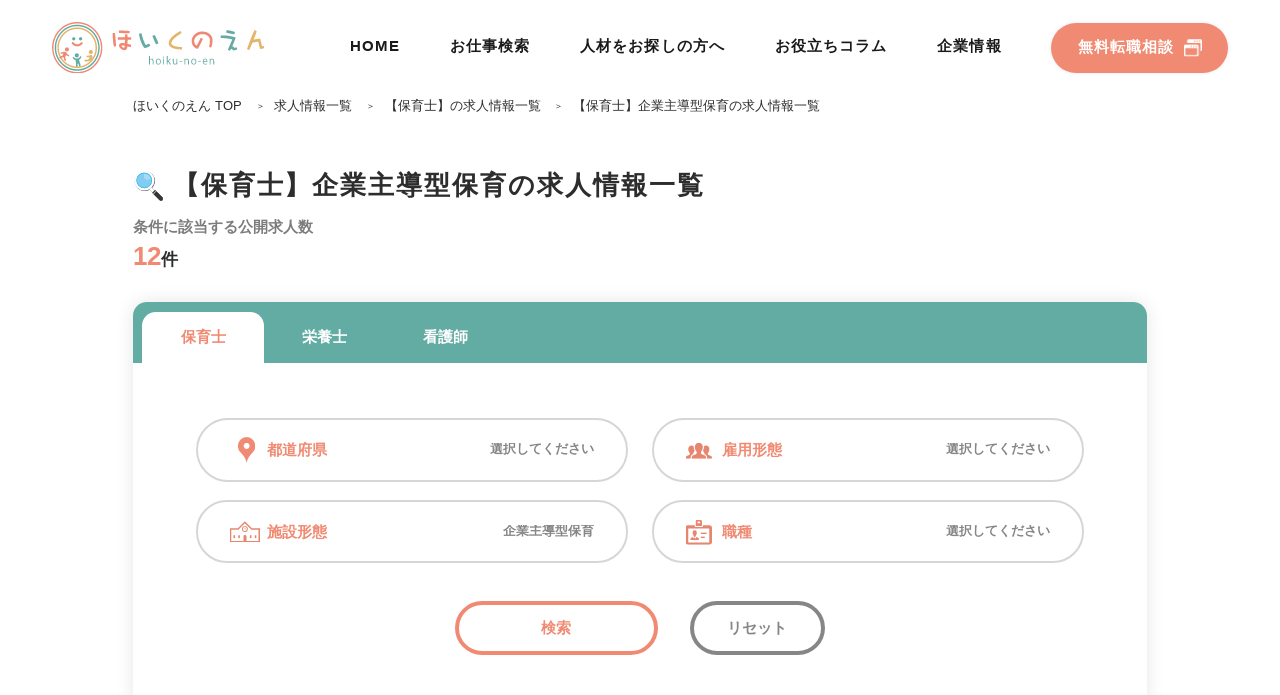

--- FILE ---
content_type: text/html; charset=UTF-8
request_url: https://hoikuno-en.jp/offer/facility/facility_9/
body_size: 10095
content:
<!DOCTYPE html>
<html lang="ja">
<head>
    <meta charset="utf-8">
<meta http-equiv="X-UA-Compatible" content="IE=edge">
<meta name="viewport" content="width=device-width,initial-scale=1.0,minimum-scale=1.0">
<meta name="format-detection" content="telephone=no">
<link rel="shortcut icon" href="/hoikuno_en.ico">
<link rel="stylesheet" href="https://fonts.googleapis.com/icon?family=Material+Icons">
<link rel="stylesheet" type="text/css" href="//cdn.jsdelivr.net/npm/slick-carousel@1.8.1/slick/slick.css" />
<link rel="stylesheet" href="/css/page/style.css?1762477458">
<meta name="description" content="【保育士】企業主導型保育の保育士の求人情報を0件掲載中です。エリアや職種、雇用形態などの条件から募集情報を検索、比較できます。保育士の求人・転職なら保育士求人特化の「ほいくのえん」にお任せ。転職をお考えの方は是非ご利用ください。">
<title>【保育士】企業主導型保育の求人情報一覧｜保育士の求人・転職なら「ほいくのえん」にお任せ</title>

<!-- Google Tag Manager -->
<script>(function(w,d,s,l,i){w[l]=w[l]||[];w[l].push({'gtm.start':
new Date().getTime(),event:'gtm.js'});var f=d.getElementsByTagName(s)[0],
j=d.createElement(s),dl=l!='dataLayer'?'&l='+l:'';j.async=true;j.src=
'https://www.googletagmanager.com/gtm.js?id='+i+dl;f.parentNode.insertBefore(j,f);
})(window,document,'script','dataLayer','GTM-TJ89PZJ');</script>
<!-- End Google Tag Manager -->

</head>
<body>
<!-- Google Tag Manager (noscript) -->
<noscript><iframe src="https://www.googletagmanager.com/ns.html?id=GTM-TJ89PZJ"
height="0" width="0" style="display:none;visibility:hidden"></iframe></noscript>
<!-- End Google Tag Manager (noscript) -->

    <header class="header header__fixed">

        <div class="header__content">
            
            <div class="header__logo">
                <a href="/" class="header__logo_link">
                    <img src="/img/page/common/hoikushi_terrace_logo_.svg" alt="保育士テラス">
                </a>
            </div>

            <div class="header__content_nav">
                <ul class="header__global">
                    <li class="header__global_item">
                        <a href="/" class="header__global_link">HOME</a>
                    </li>
                    <li class="header__global_item">
                        <a href="/offer/" class="header__global_link">お仕事検索</a>
                    </li>
                    <li class="header__global_item">
                        <a href="/resources/" class="header__global_link">人材をお探しの方へ</a>
                    </li>
                    <li class="header__global_item">
                        <a href="/column/" class="header__global_link">お役立ちコラム</a>
                    </li>
                    <li class="header__global_item">
                        <a href="/company/" class="header__global_link">企業情報</a>
                    </li>
                </ul>

                <a href="/all-entry-step/" class="header__contact">
                    <span class="header__contact_icon">無料転職相談</span>
                </a>
                
            </div>

            <div class="hamberger__btn">
                <div class="hamberger__btn_cont">
                    <span></span>
                </div>
            </div>

        </div>

    </header>

    <main class="main">



        
		        <section class="breadcrumbs">
            <div class="section__content section__content_ptn1">
                <ul class="breadcrumbs__list">

    			
                    <li class="breadcrumbs__list_item">
                    	
                                                            <a href="/" class="breadcrumbs__list_link">ほいくのえん TOP</a>
                            
                    	                    </li>

    			
                    <li class="breadcrumbs__list_item">
                    	
                                                            <a href="/offer/" class="breadcrumbs__list_link">求人情報一覧</a>
                            
                    	                    </li>

    			
                    <li class="breadcrumbs__list_item">
                    	
                                                            <a href="/offer/hoiku/" class="breadcrumbs__list_link">【保育士】の求人情報一覧</a>
                            
                    	                    </li>

    			
                    <li class="breadcrumbs__list_item">
                    	
                                                            <a href="/offer/facility/facility_9/" class="breadcrumbs__list_link">【保育士】企業主導型保育の求人情報一覧</a>
                            
                    	                    </li>

    			                </ul>
            </div>
        </section>
	    
        <section class="main-wrap">
        	<link href="/css/page/offer/offerlist_style.css" rel="stylesheet">

            <div class="section__content section__content_ptn1">

                <div class="job-search__ttl">【保育士】企業主導型保育の求人情報一覧</div>
                <p class="job-search__sub">
                    条件に該当する公開求人数<br>
                    <span class="job-search__sub_num">12</span><span class="job-search__sub_cap">件</span>
                </p>

                <div class="box__ptn1_shadow" style="border-radius: 1.5rem;">
                    <ul class="offer_entry_type">

                                                                            <li>
                                                            <a href="/offer/hoiku/" class="active">保育士</a>
                                                    </li>
                                                                            <li>
                                                            <a href="/offer/eiyou/" class="">栄養士</a>
                                                    </li>
                                                                            <li>
                                                            <a href="/offer/kango/" class="">看護師</a>
                                                    </li>
                                            </ul>
                    <div class="box__ptn1 afternone" style="margin-bottom: 5rem;">
                        <form method="get" accept-charset="utf-8" class="" action="/offer-search">                            <div class="flex-box flex-box__content_between flex-box__wrap flex-box__direction_column-sp job-search__block">

                                <div class="job-search__block_item">
                                    <a href="#pref" class="job-search__link modal pref_button" data-key="pref">
                                        <span class="job-search__link_ttl job-search__point">都道府県</span>
                                        <span class="job-search__link_cont">選択してください</span>
                                    </a>
                                </div>

                                <div class="job-search__block_item">
                                    <a href="#status" class="job-search__link modal" data-key="status">
                                        <span class="job-search__link_ttl job-search__status">雇用形態</span>
                                        <span class="job-search__link_cont">選択してください</span>
                                    </a>
                                </div>

                                <div class="job-search__block_item">
                                    <a href="#facility" class="job-search__link modal" data-key="facility">
                                        <span class="job-search__link_ttl job-search__facility">施設形態</span>
                                        <span class="job-search__link_cont">企業主導型保育</span>
                                    </a>
                                </div>

                                <div class="job-search__block_item">
                                    <a href="#category" class="job-search__link modal" data-key="category">
                                        <span class="job-search__link_ttl job-search__category">職種</span>
                                        <span class="job-search__link_cont">選択してください</span>
                                    </a>
                                </div>
                            </div>

                            <div class="flex-box flex-box__content_center flex-box__direction_column-sp btn__box_ptn3">
                                <div class="submit"><input type="submit" class="btn btn__round_ptn1 job-search__btn job-search__btn_submit" value="検索"/></div>                                <button class="btn btn__round_ptn1 job-search__btn job-search__btn_reset">リセット</button>
                            </div>



                            <div id="pref" class="modaliiner none">
                                <p class="offer_modal_title">エリアを選択</p>
                                <div class="area_choice_block_back_div">
                                    <p class="area_choice_block_back"><都道府県選択に戻る</p>
                                </div>
                                <p class="area_choice_block_smltitle">エリアを選択</p>
                                <div class="area_choice_block">
                                                                        <a href="#" class="area" data-area="1">関東</a>
                                    <div id="area1" class="prefs none">
                                        <div class="prefs_flex">
                                                                                        <a href="#" id="pref11" class="pref " data-pref="11">埼玉県</a>
                                                                                        <a href="#" id="pref12" class="pref " data-pref="12">千葉県</a>
                                                                                        <a href="#" id="pref13" class="pref " data-pref="13">東京都</a>
                                                                                        <a href="#" id="pref14" class="pref " data-pref="14">神奈川県</a>
                                                                                    </div>
                                    </div>
                                                                    </div>
                                <div class="cll_check_button_div">
                                    <p class="cll_check_button">すべて選択</p>
                                </div>
                                <div class="cities_cover"><div class="cities"></div></div>
                                <div class="pref_choice_button_area">
                                    <div class="pref_choice_button_area_inline">
                                        <div class="pref_choice_button_area_flex">
                                            <a href="#" class="pref_choice submit" data-tgt="pref">選択する</a>
                                            <p class="pref_choice_reset">チェックを全て外す</p>
                                        </div>
                                    </div>
                                </div>
                            </div>
                            <input type="checkbox" name="pref" value="" id="selectpref" class="none" checked="checked">                            <input type="hidden" name="" id="selectcity" value="[]"/>                            <input type="hidden" name="" id="cityEmpty" value="1"/>
                            <div id="status" class="modaliiner none">
                                <p class="offer_modal_title">雇用形態を選択</p>
                                <div class="cll_check_button_div2">
                                    <p class="cll_check_button2 check_true">すべて選択</p>
                                </div>

                                <div class="employment_check_area">
                                                                            <input type="checkbox" name="status[]" value="1" id="status1">                                        <label class="text" for="status1" data-name="status1">
                                            正社員                                        </label>
                                                                            <input type="checkbox" name="status[]" value="2" id="status2">                                        <label class="text" for="status2" data-name="status2">
                                            契約社員                                        </label>
                                                                            <input type="checkbox" name="status[]" value="3" id="status3">                                        <label class="text" for="status3" data-name="status3">
                                            派遣社員                                        </label>
                                                                            <input type="checkbox" name="status[]" value="4" id="status4">                                        <label class="text" for="status4" data-name="status4">
                                            バイト・パート                                        </label>
                                                                            <input type="checkbox" name="status[]" value="5" id="status5">                                        <label class="text" for="status5" data-name="status5">
                                            その他                                        </label>
                                                                    </div>
                                <div class="pref_choice_button_area2">
                                    <div class="pref_choice_button_area_inline">
                                        <div class="pref_choice_button_area_flex">
                                            <a href="#" class="employment_choice submit" data-tgt="status">条件を設定する</a>
                                            <p class="pref_choice_reset2">チェックを全て外す</p>
                                        </div>
                                    </div>
                                </div>
                            </div>

                            <div id="facility" class="modaliiner none">
                                <p class="offer_modal_title">施設形態を選択</p>
                                <div class="cll_check_button_div3">
                                    <p class="cll_check_button3">すべて選択</p>
                                </div>
                                <div class="facility_check_area">
                                                                            <input type="checkbox" name="facility[]" value="1" id="facility1">                                        <label class="text" for="facility1" data-name="facility1">
                                            <p>認可保育園</p>
                                        </label>
                                                                            <input type="checkbox" name="facility[]" value="2" id="facility2">                                        <label class="text" for="facility2" data-name="facility2">
                                            <p>認証・認定保育園</p>
                                        </label>
                                                                            <input type="checkbox" name="facility[]" value="3" id="facility3">                                        <label class="text" for="facility3" data-name="facility3">
                                            <p>小規模認可園</p>
                                        </label>
                                                                            <input type="checkbox" name="facility[]" value="4" id="facility4">                                        <label class="text" for="facility4" data-name="facility4">
                                            <p>認定子ども園</p>
                                        </label>
                                                                            <input type="checkbox" name="facility[]" value="5" id="facility5">                                        <label class="text" for="facility5" data-name="facility5">
                                            <p>幼稚園</p>
                                        </label>
                                                                            <input type="checkbox" name="facility[]" value="6" id="facility6">                                        <label class="text" for="facility6" data-name="facility6">
                                            <p>認可外保育園</p>
                                        </label>
                                                                            <input type="checkbox" name="facility[]" value="7" id="facility7">                                        <label class="text" for="facility7" data-name="facility7">
                                            <p>病院内保育</p>
                                        </label>
                                                                            <input type="checkbox" name="facility[]" value="8" id="facility8">                                        <label class="text" for="facility8" data-name="facility8">
                                            <p>企業内保育</p>
                                        </label>
                                                                            <input type="checkbox" name="facility[]" value="9" id="facility9" checked="checked">                                        <label class="text" for="facility9" data-name="facility9">
                                            <p>企業主導型保育</p>
                                        </label>
                                                                            <input type="checkbox" name="facility[]" value="10" id="facility10">                                        <label class="text" for="facility10" data-name="facility10">
                                            <p>学童保育</p>
                                        </label>
                                                                            <input type="checkbox" name="facility[]" value="11" id="facility11">                                        <label class="text" for="facility11" data-name="facility11">
                                            <p>放課後等デイサービス</p>
                                        </label>
                                                                            <input type="checkbox" name="facility[]" value="12" id="facility12">                                        <label class="text" for="facility12" data-name="facility12">
                                            <p>託児所</p>
                                        </label>
                                                                            <input type="checkbox" name="facility[]" value="13" id="facility13">                                        <label class="text" for="facility13" data-name="facility13">
                                            <p>インターナショナルスクール</p>
                                        </label>
                                                                            <input type="checkbox" name="facility[]" value="14" id="facility14">                                        <label class="text" for="facility14" data-name="facility14">
                                            <p>病児保育</p>
                                        </label>
                                                                            <input type="checkbox" name="facility[]" value="15" id="facility15">                                        <label class="text" for="facility15" data-name="facility15">
                                            <p>保育室</p>
                                        </label>
                                                                            <input type="checkbox" name="facility[]" value="16" id="facility16">                                        <label class="text" for="facility16" data-name="facility16">
                                            <p>家庭内保育</p>
                                        </label>
                                                                    </div>
                                <div class="pref_choice_button_area3">
                                    <div class="pref_choice_button_area_inline">
                                        <div class="pref_choice_button_area_flex">
                                            <a href="#" class="facility_choice submit" data-tgt="facility">条件を設定する</a>
                                            <p class="pref_choice_reset3">チェックを全て外す</p>
                                        </div>
                                    </div>
                                </div>
                            </div>

                            <div id="category" class="modaliiner none">
                                <p class="offer_modal_title">業種を選択</p>
                                <div class="cll_check_button_div4">
                                    <p class="cll_check_button4">すべて選択</p>
                                </div>
                                <div class="category_check_area">
                                                                            <input type="checkbox" name="category[]" value="1" id="category1">                                        <label class="text" for="category1" data-name="category1">
                                            保育士                                        </label>
                                                                            <input type="checkbox" name="category[]" value="2" id="category2">                                        <label class="text" for="category2" data-name="category2">
                                            幼稚園教諭                                        </label>
                                                                            <input type="checkbox" name="category[]" value="3" id="category3">                                        <label class="text" for="category3" data-name="category3">
                                            保育教諭                                        </label>
                                                                            <input type="checkbox" name="category[]" value="4" id="category4">                                        <label class="text" for="category4" data-name="category4">
                                            主任                                        </label>
                                                                            <input type="checkbox" name="category[]" value="5" id="category5">                                        <label class="text" for="category5" data-name="category5">
                                            園長                                        </label>
                                                                            <input type="checkbox" name="category[]" value="6" id="category6">                                        <label class="text" for="category6" data-name="category6">
                                            看護師                                        </label>
                                                                            <input type="checkbox" name="category[]" value="7" id="category7">                                        <label class="text" for="category7" data-name="category7">
                                            保育補助                                        </label>
                                                                            <input type="checkbox" name="category[]" value="8" id="category8">                                        <label class="text" for="category8" data-name="category8">
                                            指導員                                        </label>
                                                                            <input type="checkbox" name="category[]" value="9" id="category9">                                        <label class="text" for="category9" data-name="category9">
                                            副主任                                        </label>
                                                                            <input type="checkbox" name="category[]" value="10" id="category10">                                        <label class="text" for="category10" data-name="category10">
                                            リーダー                                        </label>
                                                                            <input type="checkbox" name="category[]" value="11" id="category11">                                        <label class="text" for="category11" data-name="category11">
                                            その他                                        </label>
                                    
                                                                    </div>
                                <div class="pref_choice_button_area4">
                                    <div class="pref_choice_button_area_inline">
                                        <div class="pref_choice_button_area_flex">
                                            <a href="#" class="category_choice submit" data-tgt="category">条件を設定する</a>
                                            <p class="pref_choice_reset4">チェックを全て外す</p>
                                        </div> 
                                    </div>
                                </div>
                            </div>
                                                    <input type="hidden" name="entry_type" value="hoiku"/>                                                </form>
                    </div>
                </div>



                
                
                <p class="colum-list__num">12件中　1件~12件を表示中</p>

                                
                
                
                <div class="box__ptn1 box__ptn1_shadow">

                    <div class="flex-box flex-box__content_end job-search__data">
                                                <p>
                                                            保育士求人
                                                    </p>
                        <p class="job-search__data_date">掲載開始日：2024/12/16</p>
                    </div>

                    <div class="job-search__head">

                        <div class="job-search__head_img job-search__head_img_unique" style="background-image: url(/upfile/1.png);"></div>
                        <div class="job-search__head_cont">
                            <div class="job-search__head_ttl">

                                
                                <a style="text-decoration: none;" href="/offer/id_913" class="job-search__head_ttl-cont">
                                                                                                                                                    茨城県ひたちなか市の企業主導型保育                                                                    </a>

                                                                    <p class="job-search__head_ttl-tag">企業主導型保育</p>
                                                            </div>

                            <p class="job-search__head_sub">社会福祉法人どろんこ会</p>
                        </div>
                        <div class="job-search__head_sign">
                                                            <p class="job-search__head_type">
                                    正社員                                </p>
                                                    </div>
                    </div>

                                            <ul class="job-search__recommend">
                                                </ul>
                        <style>
                            
                        </style>
                    
                    <div class="job-search__middle">
                        <ul class="job-search__feature">
                                                    </ul>
                        <div class="flex-box flex-box__wrap flex-box__content_between flex-box__direction_column-sp job-search__info">
                                                            <dl class="job-search__info_item">
                                    <dt class="job-search__info_ttl">所在地</dt>
                                    <dd class="job-search__info_cont">
                                        茨城県ひたちなか市中根5124-6                                    </dd>
                                </dl>
                                                        <dl class="job-search__info_item">
                                <dt class="job-search__info_ttl">給与</dt>
                                <dd class="job-search__info_cont">
                                    <span class="job-search__salary job-search__salary_monthly">                                                                                                                        190,000 ~ 300,000円</span>
                                                                                                            </dd>
                            </dl>
                                                            <dl class="job-search__info_item">
                                    <dt class="job-search__info_ttl">職種</dt>
                                    <dd class="job-search__info_cont">
                                        保育士                                                                                                                    </dd>
                                </dl>
                            
                                                            <dl class="job-search__info_item">
                                    <dt class="job-search__info_ttl">アクセス</dt>
                                    <dd class="job-search__info_cont">
                                        「勝田駅」徒歩17分                                    </dd>
                                </dl>
                                                    </div>
                    </div>
                                        <div class="flex-box flex-box__content_center flex-box__direction_column-sp btn__box_ptn2">
                        <a href="/entry_step/?matter=913" class="btn btn__round_ptn1 btn__bg_ptn2 job-search__btn job-search__btn_apply">応募する</a>

                                                
                        <a href="/offer/id_913" class="btn btn__round_ptn1 job-search__btn job-search__btn_detail">詳しく見る</a>
                    </div>
                </div>

                                
                
                
                <div class="box__ptn1 box__ptn1_shadow">

                    <div class="flex-box flex-box__content_end job-search__data">
                                                <p>
                                                            保育士求人
                                                    </p>
                        <p class="job-search__data_date">掲載開始日：2024/12/16</p>
                    </div>

                    <div class="job-search__head">

                        <div class="job-search__head_img job-search__head_img_unique" style="background-image: url(/upfile/8.png);"></div>
                        <div class="job-search__head_cont">
                            <div class="job-search__head_ttl">

                                
                                <a style="text-decoration: none;" href="/offer/id_687" class="job-search__head_ttl-cont">
                                                                                                                                                    埼玉県さいたま市の企業主導型保育                                                                    </a>

                                                                    <p class="job-search__head_ttl-tag">企業主導型保育</p>
                                                            </div>

                            <p class="job-search__head_sub">エルシーワークス株式会社</p>
                        </div>
                        <div class="job-search__head_sign">
                                                            <p class="job-search__head_type">
                                    正社員                                </p>
                                                    </div>
                    </div>

                                            <ul class="job-search__recommend">
                                                </ul>
                        <style>
                            
                        </style>
                    
                    <div class="job-search__middle">
                        <ul class="job-search__feature">
                                                    </ul>
                        <div class="flex-box flex-box__wrap flex-box__content_between flex-box__direction_column-sp job-search__info">
                                                            <dl class="job-search__info_item">
                                    <dt class="job-search__info_ttl">所在地</dt>
                                    <dd class="job-search__info_cont">
                                        埼玉県さいたま市浦和区東高砂町3-3-1F                                    </dd>
                                </dl>
                                                        <dl class="job-search__info_item">
                                <dt class="job-search__info_ttl">給与</dt>
                                <dd class="job-search__info_cont">
                                    <span class="job-search__salary job-search__salary_monthly">                                                                                                                        215,000 ~ 240,000円</span>
                                                                                                            </dd>
                            </dl>
                                                            <dl class="job-search__info_item">
                                    <dt class="job-search__info_ttl">職種</dt>
                                    <dd class="job-search__info_cont">
                                        保育士                                                                                                                    </dd>
                                </dl>
                            
                                                            <dl class="job-search__info_item">
                                    <dt class="job-search__info_ttl">アクセス</dt>
                                    <dd class="job-search__info_cont">
                                        JR「浦和駅」より徒歩1分                                    </dd>
                                </dl>
                                                    </div>
                    </div>
                                        <div class="flex-box flex-box__content_center flex-box__direction_column-sp btn__box_ptn2">
                        <a href="/entry_step/?matter=687" class="btn btn__round_ptn1 btn__bg_ptn2 job-search__btn job-search__btn_apply">応募する</a>

                                                
                        <a href="/offer/id_687" class="btn btn__round_ptn1 job-search__btn job-search__btn_detail">詳しく見る</a>
                    </div>
                </div>

                                
                
                
                <div class="box__ptn1 box__ptn1_shadow">

                    <div class="flex-box flex-box__content_end job-search__data">
                                                <p>
                                                            保育士求人
                                                    </p>
                        <p class="job-search__data_date">掲載開始日：2024/12/16</p>
                    </div>

                    <div class="job-search__head">

                        <div class="job-search__head_img job-search__head_img_unique" style="background-image: url(/upfile/6.png);"></div>
                        <div class="job-search__head_cont">
                            <div class="job-search__head_ttl">

                                
                                <a style="text-decoration: none;" href="/offer/id_1114" class="job-search__head_ttl-cont">
                                                                                                                                                    千葉県柏市の企業主導型保育                                                                    </a>

                                                                    <p class="job-search__head_ttl-tag">企業主導型保育</p>
                                                            </div>

                            <p class="job-search__head_sub">株式会社アルコバレーノ</p>
                        </div>
                        <div class="job-search__head_sign">
                                                            <p class="job-search__head_type">
                                    正社員                                </p>
                                                    </div>
                    </div>

                                            <ul class="job-search__recommend">
                                                </ul>
                        <style>
                            
                        </style>
                    
                    <div class="job-search__middle">
                        <ul class="job-search__feature">
                                                    </ul>
                        <div class="flex-box flex-box__wrap flex-box__content_between flex-box__direction_column-sp job-search__info">
                                                            <dl class="job-search__info_item">
                                    <dt class="job-search__info_ttl">所在地</dt>
                                    <dd class="job-search__info_cont">
                                        千葉県柏市明原2-6-5メゾン・ド・エスト１０１号                                    </dd>
                                </dl>
                                                        <dl class="job-search__info_item">
                                <dt class="job-search__info_ttl">給与</dt>
                                <dd class="job-search__info_cont">
                                    <span class="job-search__salary job-search__salary_monthly">                                                                                                                        195,000 ~ 275,000円</span>
                                                                                                            </dd>
                            </dl>
                                                            <dl class="job-search__info_item">
                                    <dt class="job-search__info_ttl">職種</dt>
                                    <dd class="job-search__info_cont">
                                        保育士                                                                                                                    </dd>
                                </dl>
                            
                                                            <dl class="job-search__info_item">
                                    <dt class="job-search__info_ttl">アクセス</dt>
                                    <dd class="job-search__info_cont">
                                        JR常磐線 柏駅 徒歩5分                                    </dd>
                                </dl>
                                                    </div>
                    </div>
                                        <div class="flex-box flex-box__content_center flex-box__direction_column-sp btn__box_ptn2">
                        <a href="/entry_step/?matter=1114" class="btn btn__round_ptn1 btn__bg_ptn2 job-search__btn job-search__btn_apply">応募する</a>

                                                
                        <a href="/offer/id_1114" class="btn btn__round_ptn1 job-search__btn job-search__btn_detail">詳しく見る</a>
                    </div>
                </div>

                                
                
                
                <div class="box__ptn1 box__ptn1_shadow">

                    <div class="flex-box flex-box__content_end job-search__data">
                                                <p>
                                                            保育士求人
                                                    </p>
                        <p class="job-search__data_date">掲載開始日：2024/12/16</p>
                    </div>

                    <div class="job-search__head">

                        <div class="job-search__head_img job-search__head_img_unique" style="background-image: url(/upfile/5.png);"></div>
                        <div class="job-search__head_cont">
                            <div class="job-search__head_ttl">

                                
                                <a style="text-decoration: none;" href="/offer/id_1101" class="job-search__head_ttl-cont">
                                                                                                                                                    東京都目黒区の企業主導型保育                                                                    </a>

                                                                    <p class="job-search__head_ttl-tag">企業主導型保育</p>
                                                            </div>

                            <p class="job-search__head_sub">株式会社アルコバレーノ</p>
                        </div>
                        <div class="job-search__head_sign">
                                                            <p class="job-search__head_type">
                                    正社員                                </p>
                                                    </div>
                    </div>

                                            <ul class="job-search__recommend">
                                                </ul>
                        <style>
                            
                        </style>
                    
                    <div class="job-search__middle">
                        <ul class="job-search__feature">
                                                    </ul>
                        <div class="flex-box flex-box__wrap flex-box__content_between flex-box__direction_column-sp job-search__info">
                                                            <dl class="job-search__info_item">
                                    <dt class="job-search__info_ttl">所在地</dt>
                                    <dd class="job-search__info_cont">
                                        東京都目黒区目黒2-2-9メゾン・ド・エスト１０１号                                    </dd>
                                </dl>
                                                        <dl class="job-search__info_item">
                                <dt class="job-search__info_ttl">給与</dt>
                                <dd class="job-search__info_cont">
                                    <span class="job-search__salary job-search__salary_monthly">                                                                                                                        195,000 ~ 円</span>
                                                                                                            </dd>
                            </dl>
                                                            <dl class="job-search__info_item">
                                    <dt class="job-search__info_ttl">職種</dt>
                                    <dd class="job-search__info_cont">
                                        保育士                                                                                                                    </dd>
                                </dl>
                            
                                                            <dl class="job-search__info_item">
                                    <dt class="job-search__info_ttl">アクセス</dt>
                                    <dd class="job-search__info_cont">
                                        JR山手線　目黒駅徒歩11分･東急目黒線　中目黒徒歩13分                                    </dd>
                                </dl>
                                                    </div>
                    </div>
                                        <div class="flex-box flex-box__content_center flex-box__direction_column-sp btn__box_ptn2">
                        <a href="/entry_step/?matter=1101" class="btn btn__round_ptn1 btn__bg_ptn2 job-search__btn job-search__btn_apply">応募する</a>

                                                
                        <a href="/offer/id_1101" class="btn btn__round_ptn1 job-search__btn job-search__btn_detail">詳しく見る</a>
                    </div>
                </div>

                                
                
                
                <div class="box__ptn1 box__ptn1_shadow">

                    <div class="flex-box flex-box__content_end job-search__data">
                                                <p>
                                                            保育士求人
                                                    </p>
                        <p class="job-search__data_date">掲載開始日：2024/12/16</p>
                    </div>

                    <div class="job-search__head">

                        <div class="job-search__head_img job-search__head_img_unique" style="background-image: url(/upfile/9.png);"></div>
                        <div class="job-search__head_cont">
                            <div class="job-search__head_ttl">

                                
                                <a style="text-decoration: none;" href="/offer/id_1248" class="job-search__head_ttl-cont">
                                                                                                                                                    東京都世田谷区の企業主導型保育                                                                    </a>

                                                                    <p class="job-search__head_ttl-tag">企業主導型保育</p>
                                                            </div>

                            <p class="job-search__head_sub">株式会社木下の保育</p>
                        </div>
                        <div class="job-search__head_sign">
                                                            <p class="job-search__head_type">
                                    正社員                                </p>
                                                    </div>
                    </div>

                                            <ul class="job-search__recommend">
                                                </ul>
                        <style>
                            
                        </style>
                    
                    <div class="job-search__middle">
                        <ul class="job-search__feature">
                                                    </ul>
                        <div class="flex-box flex-box__wrap flex-box__content_between flex-box__direction_column-sp job-search__info">
                                                            <dl class="job-search__info_item">
                                    <dt class="job-search__info_ttl">所在地</dt>
                                    <dd class="job-search__info_cont">
                                        東京都世田谷区奥沢7-3-8GranDuo自由が丘1階                                    </dd>
                                </dl>
                                                        <dl class="job-search__info_item">
                                <dt class="job-search__info_ttl">給与</dt>
                                <dd class="job-search__info_cont">
                                    <span class="job-search__salary job-search__salary_monthly">                                                                                                                        200,000 ~ 250,000円</span>
                                                                                                            </dd>
                            </dl>
                                                            <dl class="job-search__info_item">
                                    <dt class="job-search__info_ttl">職種</dt>
                                    <dd class="job-search__info_cont">
                                        保育士                                                                                                                    </dd>
                                </dl>
                            
                                                            <dl class="job-search__info_item">
                                    <dt class="job-search__info_ttl">アクセス</dt>
                                    <dd class="job-search__info_cont">
                                        自由が丘駅                                    </dd>
                                </dl>
                                                    </div>
                    </div>
                                        <div class="flex-box flex-box__content_center flex-box__direction_column-sp btn__box_ptn2">
                        <a href="/entry_step/?matter=1248" class="btn btn__round_ptn1 btn__bg_ptn2 job-search__btn job-search__btn_apply">応募する</a>

                                                
                        <a href="/offer/id_1248" class="btn btn__round_ptn1 job-search__btn job-search__btn_detail">詳しく見る</a>
                    </div>
                </div>

                                
                
                
                <div class="box__ptn1 box__ptn1_shadow">

                    <div class="flex-box flex-box__content_end job-search__data">
                                                <p>
                                                            保育士求人
                                                    </p>
                        <p class="job-search__data_date">掲載開始日：2024/12/16</p>
                    </div>

                    <div class="job-search__head">

                        <div class="job-search__head_img job-search__head_img_unique" style="background-image: url(/upfile/7.png);"></div>
                        <div class="job-search__head_cont">
                            <div class="job-search__head_ttl">

                                
                                <a style="text-decoration: none;" href="/offer/id_1103" class="job-search__head_ttl-cont">
                                                                                                                                                    東京都中野区の企業主導型保育                                                                    </a>

                                                                    <p class="job-search__head_ttl-tag">企業主導型保育</p>
                                                            </div>

                            <p class="job-search__head_sub">株式会社アルコバレーノ</p>
                        </div>
                        <div class="job-search__head_sign">
                                                            <p class="job-search__head_type">
                                    正社員                                </p>
                                                    </div>
                    </div>

                                            <ul class="job-search__recommend">
                                                </ul>
                        <style>
                            
                        </style>
                    
                    <div class="job-search__middle">
                        <ul class="job-search__feature">
                                                    </ul>
                        <div class="flex-box flex-box__wrap flex-box__content_between flex-box__direction_column-sp job-search__info">
                                                            <dl class="job-search__info_item">
                                    <dt class="job-search__info_ttl">所在地</dt>
                                    <dd class="job-search__info_cont">
                                        東京都中野区本町5-24-7メゾン・ド・エスト１０１号                                    </dd>
                                </dl>
                                                        <dl class="job-search__info_item">
                                <dt class="job-search__info_ttl">給与</dt>
                                <dd class="job-search__info_cont">
                                    <span class="job-search__salary job-search__salary_monthly">                                                                                                                        195,000 ~ 250,000円</span>
                                                                                                            </dd>
                            </dl>
                                                            <dl class="job-search__info_item">
                                    <dt class="job-search__info_ttl">職種</dt>
                                    <dd class="job-search__info_cont">
                                        保育士                                                                                                                    </dd>
                                </dl>
                            
                                                            <dl class="job-search__info_item">
                                    <dt class="job-search__info_ttl">アクセス</dt>
                                    <dd class="job-search__info_cont">
                                        東京メトロ丸の内線　中野新橋駅 6分                                    </dd>
                                </dl>
                                                    </div>
                    </div>
                                        <div class="flex-box flex-box__content_center flex-box__direction_column-sp btn__box_ptn2">
                        <a href="/entry_step/?matter=1103" class="btn btn__round_ptn1 btn__bg_ptn2 job-search__btn job-search__btn_apply">応募する</a>

                                                
                        <a href="/offer/id_1103" class="btn btn__round_ptn1 job-search__btn job-search__btn_detail">詳しく見る</a>
                    </div>
                </div>

                                
                
                
                <div class="box__ptn1 box__ptn1_shadow">

                    <div class="flex-box flex-box__content_end job-search__data">
                                                <p>
                                                            保育士求人
                                                    </p>
                        <p class="job-search__data_date">掲載開始日：2024/12/16</p>
                    </div>

                    <div class="job-search__head">

                        <div class="job-search__head_img job-search__head_img_unique" style="background-image: url(/upfile/3.png);"></div>
                        <div class="job-search__head_cont">
                            <div class="job-search__head_ttl">

                                
                                <a style="text-decoration: none;" href="/offer/id_1102" class="job-search__head_ttl-cont">
                                                                                                                                                    東京都杉並区の企業主導型保育                                                                    </a>

                                                                    <p class="job-search__head_ttl-tag">企業主導型保育</p>
                                                            </div>

                            <p class="job-search__head_sub">株式会社アルコバレーノ</p>
                        </div>
                        <div class="job-search__head_sign">
                                                            <p class="job-search__head_type">
                                    正社員                                </p>
                                                    </div>
                    </div>

                                            <ul class="job-search__recommend">
                                                </ul>
                        <style>
                            
                        </style>
                    
                    <div class="job-search__middle">
                        <ul class="job-search__feature">
                                                    </ul>
                        <div class="flex-box flex-box__wrap flex-box__content_between flex-box__direction_column-sp job-search__info">
                                                            <dl class="job-search__info_item">
                                    <dt class="job-search__info_ttl">所在地</dt>
                                    <dd class="job-search__info_cont">
                                        東京都杉並区高円寺北3-2-17メゾン・ド・エスト１０１号                                    </dd>
                                </dl>
                                                        <dl class="job-search__info_item">
                                <dt class="job-search__info_ttl">給与</dt>
                                <dd class="job-search__info_cont">
                                    <span class="job-search__salary job-search__salary_monthly">                                                                                                                        195,000 ~ 円</span>
                                                                                                            </dd>
                            </dl>
                                                            <dl class="job-search__info_item">
                                    <dt class="job-search__info_ttl">職種</dt>
                                    <dd class="job-search__info_cont">
                                        保育士                                                                                                                    </dd>
                                </dl>
                            
                                                            <dl class="job-search__info_item">
                                    <dt class="job-search__info_ttl">アクセス</dt>
                                    <dd class="job-search__info_cont">
                                        JR中央線　高円寺駅徒歩 3分                                    </dd>
                                </dl>
                                                    </div>
                    </div>
                                        <div class="flex-box flex-box__content_center flex-box__direction_column-sp btn__box_ptn2">
                        <a href="/entry_step/?matter=1102" class="btn btn__round_ptn1 btn__bg_ptn2 job-search__btn job-search__btn_apply">応募する</a>

                                                
                        <a href="/offer/id_1102" class="btn btn__round_ptn1 job-search__btn job-search__btn_detail">詳しく見る</a>
                    </div>
                </div>

                                
                
                
                <div class="box__ptn1 box__ptn1_shadow">

                    <div class="flex-box flex-box__content_end job-search__data">
                                                <p>
                                                            保育士求人
                                                    </p>
                        <p class="job-search__data_date">掲載開始日：2024/12/16</p>
                    </div>

                    <div class="job-search__head">

                        <div class="job-search__head_img job-search__head_img_unique" style="background-image: url(/upfile/10.png);"></div>
                        <div class="job-search__head_cont">
                            <div class="job-search__head_ttl">

                                
                                <a style="text-decoration: none;" href="/offer/id_1057" class="job-search__head_ttl-cont">
                                                                                                                                                    神奈川県横浜市の企業主導型保育                                                                    </a>

                                                                    <p class="job-search__head_ttl-tag">企業主導型保育</p>
                                                            </div>

                            <p class="job-search__head_sub">株式会社ソーシエ</p>
                        </div>
                        <div class="job-search__head_sign">
                                                            <p class="job-search__head_type">
                                    正社員                                </p>
                                                    </div>
                    </div>

                                            <ul class="job-search__recommend">
                                                </ul>
                        <style>
                            
                        </style>
                    
                    <div class="job-search__middle">
                        <ul class="job-search__feature">
                                                    </ul>
                        <div class="flex-box flex-box__wrap flex-box__content_between flex-box__direction_column-sp job-search__info">
                                                            <dl class="job-search__info_item">
                                    <dt class="job-search__info_ttl">所在地</dt>
                                    <dd class="job-search__info_cont">
                                        神奈川県横浜市戸塚区前田町503-2                                    </dd>
                                </dl>
                                                        <dl class="job-search__info_item">
                                <dt class="job-search__info_ttl">給与</dt>
                                <dd class="job-search__info_cont">
                                    <span class="job-search__salary job-search__salary_monthly">                                                                                                                        240,000 ~ 円</span>
                                                                                                            </dd>
                            </dl>
                                                            <dl class="job-search__info_item">
                                    <dt class="job-search__info_ttl">職種</dt>
                                    <dd class="job-search__info_cont">
                                        保育士                                                                                                                    </dd>
                                </dl>
                            
                                                            <dl class="job-search__info_item">
                                    <dt class="job-search__info_ttl">アクセス</dt>
                                    <dd class="job-search__info_cont">
                                        JR横須賀線 東戸塚駅から徒歩で9分
JR湘南新宿ライン 東戸塚駅から徒歩で9分                                    </dd>
                                </dl>
                                                    </div>
                    </div>
                                        <div class="flex-box flex-box__content_center flex-box__direction_column-sp btn__box_ptn2">
                        <a href="/entry_step/?matter=1057" class="btn btn__round_ptn1 btn__bg_ptn2 job-search__btn job-search__btn_apply">応募する</a>

                                                
                        <a href="/offer/id_1057" class="btn btn__round_ptn1 job-search__btn job-search__btn_detail">詳しく見る</a>
                    </div>
                </div>

                                
                
                
                <div class="box__ptn1 box__ptn1_shadow">

                    <div class="flex-box flex-box__content_end job-search__data">
                                                <p>
                                                            保育士求人
                                                    </p>
                        <p class="job-search__data_date">掲載開始日：2024/12/16</p>
                    </div>

                    <div class="job-search__head">

                        <div class="job-search__head_img job-search__head_img_unique" style="background-image: url(/upfile/5.png);"></div>
                        <div class="job-search__head_cont">
                            <div class="job-search__head_ttl">

                                
                                <a style="text-decoration: none;" href="/offer/id_657" class="job-search__head_ttl-cont">
                                                                                                                                                    神奈川県平塚市の企業主導型保育                                                                    </a>

                                                                    <p class="job-search__head_ttl-tag">企業主導型保育</p>
                                                            </div>

                            <p class="job-search__head_sub">株式会社コミニティハウス</p>
                        </div>
                        <div class="job-search__head_sign">
                                                            <p class="job-search__head_type">
                                    正社員                                </p>
                                                    </div>
                    </div>

                                            <ul class="job-search__recommend">
                                                </ul>
                        <style>
                            
                        </style>
                    
                    <div class="job-search__middle">
                        <ul class="job-search__feature">
                                                    </ul>
                        <div class="flex-box flex-box__wrap flex-box__content_between flex-box__direction_column-sp job-search__info">
                                                            <dl class="job-search__info_item">
                                    <dt class="job-search__info_ttl">所在地</dt>
                                    <dd class="job-search__info_cont">
                                        神奈川県平塚市代官町33-1OSC湘南シティ内 1階                                    </dd>
                                </dl>
                                                        <dl class="job-search__info_item">
                                <dt class="job-search__info_ttl">給与</dt>
                                <dd class="job-search__info_cont">
                                    <span class="job-search__salary job-search__salary_monthly">                                                                                                                        200,000 ~ 269,500円</span>
                                                                                                            </dd>
                            </dl>
                                                            <dl class="job-search__info_item">
                                    <dt class="job-search__info_ttl">職種</dt>
                                    <dd class="job-search__info_cont">
                                        保育士                                                                                                                    </dd>
                                </dl>
                            
                                                            <dl class="job-search__info_item">
                                    <dt class="job-search__info_ttl">アクセス</dt>
                                    <dd class="job-search__info_cont">
                                        JR東海道本線「平塚駅」徒歩10分
神奈中バス（平12/13/14）「打越」バス停より徒歩4分
JR相模線「茅ヶ崎駅」                                    </dd>
                                </dl>
                                                    </div>
                    </div>
                                        <div class="flex-box flex-box__content_center flex-box__direction_column-sp btn__box_ptn2">
                        <a href="/entry_step/?matter=657" class="btn btn__round_ptn1 btn__bg_ptn2 job-search__btn job-search__btn_apply">応募する</a>

                                                
                        <a href="/offer/id_657" class="btn btn__round_ptn1 job-search__btn job-search__btn_detail">詳しく見る</a>
                    </div>
                </div>

                                
                
                
                <div class="box__ptn1 box__ptn1_shadow">

                    <div class="flex-box flex-box__content_end job-search__data">
                                                <p>
                                                            保育士求人
                                                    </p>
                        <p class="job-search__data_date">掲載開始日：2024/12/16</p>
                    </div>

                    <div class="job-search__head">

                        <div class="job-search__head_img job-search__head_img_unique" style="background-image: url(/upfile/1.png);"></div>
                        <div class="job-search__head_cont">
                            <div class="job-search__head_ttl">

                                
                                <a style="text-decoration: none;" href="/offer/id_1084" class="job-search__head_ttl-cont">
                                                                                                                                                    神奈川県茅ヶ崎市の企業主導型保育                                                                    </a>

                                                                    <p class="job-search__head_ttl-tag">企業主導型保育</p>
                                                            </div>

                            <p class="job-search__head_sub">株式会社マザーグース</p>
                        </div>
                        <div class="job-search__head_sign">
                                                            <p class="job-search__head_type">
                                    正社員                                </p>
                                                    </div>
                    </div>

                                            <ul class="job-search__recommend">
                                                </ul>
                        <style>
                            
                        </style>
                    
                    <div class="job-search__middle">
                        <ul class="job-search__feature">
                                                    </ul>
                        <div class="flex-box flex-box__wrap flex-box__content_between flex-box__direction_column-sp job-search__info">
                                                            <dl class="job-search__info_item">
                                    <dt class="job-search__info_ttl">所在地</dt>
                                    <dd class="job-search__info_cont">
                                        神奈川県茅ヶ崎市浜見平3番1号                                    </dd>
                                </dl>
                                                        <dl class="job-search__info_item">
                                <dt class="job-search__info_ttl">給与</dt>
                                <dd class="job-search__info_cont">
                                    <span class="job-search__salary job-search__salary_monthly">                                                                                                                        215,000 ~ 250,000円</span>
                                                                                                            </dd>
                            </dl>
                                                            <dl class="job-search__info_item">
                                    <dt class="job-search__info_ttl">職種</dt>
                                    <dd class="job-search__info_cont">
                                        保育士                                                                                                                    </dd>
                                </dl>
                            
                                                            <dl class="job-search__info_item">
                                    <dt class="job-search__info_ttl">アクセス</dt>
                                    <dd class="job-search__info_cont">
                                        JR東海道本線(東京～熱海) 茅ケ崎駅から徒歩で25分                                    </dd>
                                </dl>
                                                    </div>
                    </div>
                                        <div class="flex-box flex-box__content_center flex-box__direction_column-sp btn__box_ptn2">
                        <a href="/entry_step/?matter=1084" class="btn btn__round_ptn1 btn__bg_ptn2 job-search__btn job-search__btn_apply">応募する</a>

                                                
                        <a href="/offer/id_1084" class="btn btn__round_ptn1 job-search__btn job-search__btn_detail">詳しく見る</a>
                    </div>
                </div>

                                
                
                
                <div class="box__ptn1 box__ptn1_shadow">

                    <div class="flex-box flex-box__content_end job-search__data">
                                                <p>
                                                            保育士求人
                                                    </p>
                        <p class="job-search__data_date">掲載開始日：2024/12/16</p>
                    </div>

                    <div class="job-search__head">

                        <div class="job-search__head_img job-search__head_img_unique" style="background-image: url(/upfile/6.png);"></div>
                        <div class="job-search__head_cont">
                            <div class="job-search__head_ttl">

                                
                                <a style="text-decoration: none;" href="/offer/id_1110" class="job-search__head_ttl-cont">
                                                                                                                                                    神奈川県座間市の企業主導型保育                                                                    </a>

                                                                    <p class="job-search__head_ttl-tag">企業主導型保育</p>
                                                            </div>

                            <p class="job-search__head_sub">株式会社アルコバレーノ</p>
                        </div>
                        <div class="job-search__head_sign">
                                                            <p class="job-search__head_type">
                                    正社員                                </p>
                                                    </div>
                    </div>

                                            <ul class="job-search__recommend">
                                                </ul>
                        <style>
                            
                        </style>
                    
                    <div class="job-search__middle">
                        <ul class="job-search__feature">
                                                    </ul>
                        <div class="flex-box flex-box__wrap flex-box__content_between flex-box__direction_column-sp job-search__info">
                                                            <dl class="job-search__info_item">
                                    <dt class="job-search__info_ttl">所在地</dt>
                                    <dd class="job-search__info_cont">
                                        神奈川県座間市入谷東3-60-5メゾン・ド・エスト１０１号                                    </dd>
                                </dl>
                                                        <dl class="job-search__info_item">
                                <dt class="job-search__info_ttl">給与</dt>
                                <dd class="job-search__info_cont">
                                    <span class="job-search__salary job-search__salary_monthly">                                                                                                                        195,000 ~ 円</span>
                                                                                                            </dd>
                            </dl>
                                                            <dl class="job-search__info_item">
                                    <dt class="job-search__info_ttl">職種</dt>
                                    <dd class="job-search__info_cont">
                                        保育士                                                                                                                    </dd>
                                </dl>
                            
                                                            <dl class="job-search__info_item">
                                    <dt class="job-search__info_ttl">アクセス</dt>
                                    <dd class="job-search__info_cont">
                                        小田急小田原線　座間駅徒歩 1分                                    </dd>
                                </dl>
                                                    </div>
                    </div>
                                        <div class="flex-box flex-box__content_center flex-box__direction_column-sp btn__box_ptn2">
                        <a href="/entry_step/?matter=1110" class="btn btn__round_ptn1 btn__bg_ptn2 job-search__btn job-search__btn_apply">応募する</a>

                                                
                        <a href="/offer/id_1110" class="btn btn__round_ptn1 job-search__btn job-search__btn_detail">詳しく見る</a>
                    </div>
                </div>

                                
                
                
                <div class="box__ptn1 box__ptn1_shadow">

                    <div class="flex-box flex-box__content_end job-search__data">
                                                <p>
                                                            保育士求人
                                                    </p>
                        <p class="job-search__data_date">掲載開始日：2024/12/16</p>
                    </div>

                    <div class="job-search__head">

                        <div class="job-search__head_img job-search__head_img_unique" style="background-image: url(/upfile/7.png);"></div>
                        <div class="job-search__head_cont">
                            <div class="job-search__head_ttl">

                                
                                <a style="text-decoration: none;" href="/offer/id_826" class="job-search__head_ttl-cont">
                                                                                                                                                    大阪府豊中市の企業主導型保育                                                                    </a>

                                                                    <p class="job-search__head_ttl-tag">企業主導型保育</p>
                                                            </div>

                            <p class="job-search__head_sub">ライクアカデミー株式会社</p>
                        </div>
                        <div class="job-search__head_sign">
                                                            <p class="job-search__head_type">
                                    正社員                                </p>
                                                    </div>
                    </div>

                                            <ul class="job-search__recommend">
                                                </ul>
                        <style>
                            
                        </style>
                    
                    <div class="job-search__middle">
                        <ul class="job-search__feature">
                                                    </ul>
                        <div class="flex-box flex-box__wrap flex-box__content_between flex-box__direction_column-sp job-search__info">
                                                            <dl class="job-search__info_item">
                                    <dt class="job-search__info_ttl">所在地</dt>
                                    <dd class="job-search__info_cont">
                                        大阪府豊中市待兼山町1-18-3                                    </dd>
                                </dl>
                                                        <dl class="job-search__info_item">
                                <dt class="job-search__info_ttl">給与</dt>
                                <dd class="job-search__info_cont">
                                    <span class="job-search__salary job-search__salary_monthly">                                                                                                                        202,000 ~ 円</span>
                                                                                                            </dd>
                            </dl>
                                                            <dl class="job-search__info_item">
                                    <dt class="job-search__info_ttl">職種</dt>
                                    <dd class="job-search__info_cont">
                                        保育士                                                                                                                    </dd>
                                </dl>
                            
                                                            <dl class="job-search__info_item">
                                    <dt class="job-search__info_ttl">アクセス</dt>
                                    <dd class="job-search__info_cont">
                                        阪急宝塚本線 石橋 691m                                    </dd>
                                </dl>
                                                    </div>
                    </div>
                                        <div class="flex-box flex-box__content_center flex-box__direction_column-sp btn__box_ptn2">
                        <a href="/entry_step/?matter=826" class="btn btn__round_ptn1 btn__bg_ptn2 job-search__btn job-search__btn_apply">応募する</a>

                                                
                        <a href="/offer/id_826" class="btn btn__round_ptn1 job-search__btn job-search__btn_detail">詳しく見る</a>
                    </div>
                </div>

                
                <p class="colum-list__num">12件中　1件~12件を表示中</p>

                
                
            </div>
        </section>

    </main>

        <footer class="footer">

        <a href="#" class="footer__totop"></a>

        <div class="footer__head section__bg_ptn3">
            <div class="section__content section__content_ptn1 flex-box flex-box__content_between flex-box__align_center flex-box__direction_column-sp">
                <div class="footer__head_logo">
                    <a href="/" class="footer__head_logo-link">
                        <img src="/img/page/common/hoikushi_terrace_logo_.svg" alt="ほいくのえん">
                    </a>
                </div>
                <div class="footer__head_cont">
                    <p class="footer__head_text">
                        保育士・栄養士・看護師の求人・転職なら保育園求人特化の「ほいくのえん」にお任せください。保育園の求人情報を掲載中！エリアや職種、雇用形態などの条件から募集情報を検索、比較できます。保育園で転職をお考えの方は是非ご利用ください。
                    </p>
                </div>
            </div>
        </div>

        <div class="footer__middle section__bg_ptn4">

            <div class="section__content section__content_ptn1">

            	<dl class="flex-box flex-box__content_between flex-box__align_center flex-box__direction_column-sp footer__list">
                    <dt class="footer__list_ttl">ほいくのえんについて</dt>
                    <dd class="footer__list_cont">
                        <ul class="flex-box flex-box__direction_column-sp footer__list_nav">
                            <li class="footer__list_nav-item">
                                <a href="/resources/" class="footer__list_nav-link">人材をお探しの方へ</a>
                            </li>
                        </ul>
                    </dd>
                </dl>

                <dl class="flex-box flex-box__content_between flex-box__align_center flex-box__direction_column-sp footer__list">
                    <dt class="footer__list_ttl">求人情報</dt>
                    <dd class="footer__list_cont">
                    	<div class="ft_tab_wrapper">
                            <p class="ft_tab ft_tab_hoiku active_ft_tab">保育士</p>
                            <p class="ft_tab ft_tab_eiyou">栄養士</p>
                            <p class="ft_tab ft_tab_kango">看護師</p>
                    	</div>
                        <ul class="flex-box flex-box__direction_column-sp footer__list_nav">
                            <li class="footer__list_nav-item">
                                <p class="footer__list_nav-link accordion_button_pref">都道府県から<span class="ft_tab_job">保育士</span>求人を探す</p>
                            </li>
                            <div class="accordion_item_pref">
	                            <li class="footer__list_nav-item">
	                                <a href="/offer/tokyo/" class="ft_tab_tokyo footer__list_nav-link border_top">東京</a>
	                            </li>
	                            <li class="footer__list_nav-item">
	                                <a href="/offer/saitama/" class="ft_tab_saitama footer__list_nav-link">埼玉</a>
	                            </li>
	                            <li class="footer__list_nav-item">
	                                <a href="/offer/chiba/" class="ft_tab_chiba footer__list_nav-link">千葉</a>
	                            </li>
	                            <li class="footer__list_nav-item">
	                                <a href="/offer/kanagawa/" class="ft_tab_kanagawa footer__list_nav-link">神奈川</a>
	                            </li>
                            </div>
                        </ul>
                        <ul class="flex-box flex-box__direction_column-sp footer__list_nav pc_footer_margin">
                            <li class="footer__list_nav-item">
                                <p class="footer__list_nav-link accordion_button_type">雇用形態から<span class="ft_tab_job">保育士</span>求人を探す</p>
                            </li>
                            <div class="accordion_item_type">
	                            <li class="footer__list_nav-item">
	                                <a href="/offer/status/status_1/" class="ft_tab_sei footer__list_nav-link border_top">正社員</a>
	                            </li>
	                            <li class="footer__list_nav-item">
	                                <a href="/offer/status/status_2/" class="ft_tab_kei footer__list_nav-link">契約社員</a>
	                            </li>
	                            <li class="footer__list_nav-item">
	                                <a href="/offer/status/status_3/" class="ft_tab_hak footer__list_nav-link">派遣社員</a>
	                            </li>
	                            <li class="footer__list_nav-item">
	                                <a href="/offer/status/status_4/" class="ft_tab_bai footer__list_nav-link">バイト・パート</a>
	                            </li>
	                            <li class="footer__list_nav-item">
	                                <a href="/offer/status/status_5/" class="ft_tab_son footer__list_nav-link">その他</a>
	                            </li>
                            </div>
                        </ul>
                    </dd>
                </dl>
                <style>
                @media only screen and (max-width: 768px) {
                    .accordion_button_pref,
                    .accordion_button_type{
                        position: relative;
                    }
                    .accordion_button_pref::after,
                    .accordion_button_type::after{
                        position: absolute;
                        content: '\02228';
                        right: 3rem;
                        top: 2.4rem;
                        transform: scale(1.5 , 1);
                        transition: .2s;
                    }
                    .accordion_button_pref.opened::after,
                    .accordion_button_type.opened::after{
                        position: absolute;
                        content: '\02228';
                        right: 3rem;
                        top: 2.4rem;
                        transform: scale(1.5 , 1) rotate(180deg);
                    }
                }
                </style>


                <dl class="flex-box flex-box__content_between flex-box__align_center flex-box__direction_column-sp footer__list">
                    <dt class="footer__list_ttl">転職コラム</dt>
                    <dd class="footer__list_cont">
                        <ul class="flex-box flex-box__direction_column-sp footer__list_nav">
                            <li class="footer__list_nav-item">
                                <a href="/column/childminder/" class="footer__list_nav-link">保育士お役立ち</a>
                            </li>
                            <li class="footer__list_nav-item">
                                <a href="/column/qualification/" class="footer__list_nav-link">資格・試験</a>
                            </li>
                            <li class="footer__list_nav-item">
                                <a href="/column/changejob/" class="footer__list_nav-link">転職ガイド</a>
                            </li>
                            <li class="footer__list_nav-item">
                                <a href="/column/industry/" class="footer__list_nav-link">保育業界について</a>
                            </li>
                        </ul>
                    </dd>
                </dl>
                <style>
                .pc_footer_margin{
                	margin-top: 5px;
                }
                @media only screen and (max-width: 768px){
                	.pc_footer_margin{
                		margin-top: 0;
                		border-top: 0.1rem solid #2d2d2d;
                	}
                	.border_top{
                		border-top: 0.1rem solid #2d2d2d;
                	}
                	.accordion_item_pref,
                	.accordion_item_type{
                		display: none;
                	}
                }
                </style>
                <div class="flex-box flex-box__content_center flex-box__direction_column-sp footer__middle_btns">
                    <a href="/all-entry-step/" class="btn btn__ptn1 btn__bg_ptn1 footer__middle_btns-item">登録して転職サポートを受ける</a>
                    <a href="/offer/" class="btn btn__ptn1 btn__bg_ptn2 footer__middle_btns-item">お仕事検索を行う</a>
                </div>

            </div>

        </div>

        <div class="footer__nav">
            <ul class="flex-box flex-box__content_center flex-box__content_start-sp flex-box__wrap-sp footer__nav_list">
                <li class="footer__nav_item">
                    <a href="/company/" class="footer__nav_link">運営会社情報</a>
                </li>
                <li class="footer__nav_item">
                    <a href="/contact/" class="footer__nav_link">お問い合わせ</a>
                </li>
                <li class="footer__nav_item">
                    <a href="/terms/" class="footer__nav_link">利用規約</a>
                </li>
                <li class="footer__nav_item">
                    <a href="/privacypolicy/" class="footer__nav_link">プライバシーポリシー</a>
                </li>
                <li class="footer__nav_item">
                    <a href="/privacy/" class="footer__nav_link">個人情報の取扱いについて</a>
                </li>
            </ul>
            <div class="certification_logos">
                <img src="https://hoikuno-en.jp/wp/wp-content/themes/twentytwentyone/assets/img/certification_logo01.svg" alt="適正な有料職業紹介事業者認定制度">
                <img src="https://hoikuno-en.jp/wp/wp-content/themes/twentytwentyone/assets/img/certification_logo02.svg" alt="保育適正認定">
            </div>
            <style>
            .certification_logos{
                display: flex;
                align-items: center;
                flex-wrap: wrap;
                justify-content: center;
                margin-top: 3rem;
            }
            .certification_logos img{
                display: block;
                width: 80px;
                height: 80px;
                margin-right: 12px;
            }
            .certification_logos img:last-child{
                margin-right: 0;
            }
            @media screen and (max-width: 768px){
                .certification_logos img{
                    width: 16.41vw;
                    height: 16.41vw;
                    margin-right: 2.05vw;
                }
                .certification_logos img:last-child{
                    margin-right: 0;
                }
            }
            </style>
        </div>

        <div class="footer__copy section__bg_ptn1">
            <p class="footer__copy_text">Copyright &copy; ほいくのえん All right resered<span class="footer_sp_item">厚生労働大臣許可：13-ユ-314384</span></p>
        </div>
        <style>
        .footer_sp_item{
        	display: inline-block;
        	margin-left: 10px;
        }
        @media only screen and (max-width: 768px){
        	.footer_sp_item{
        		display: block;
        		margin-left: 0;
        		line-height: 2.5;
        	}
        }
        </style>

    </footer>

    <script src="https://ajax.googleapis.com/ajax/libs/jquery/3.4.1/jquery.min.js"></script>
    <script type="text/javascript" src="//cdn.jsdelivr.net/npm/slick-carousel@1.8.1/slick/slick.min.js"></script>
    <script src="/js/modaal.min.js"></script>
    <script src="/js/common.js"></script>
    <link rel="stylesheet" href="/css/page/modaal.min.css">

<script>
function log(t){console.log(t)}
$(function() {

	/**
	 * 選択決定
	 */
	$('a.submit').on('click', function() {
		var key = $(this).data('tgt'),
			$a =  $('a[href="#'+key+'"]'),
			$wrap = $('.job-search__link_cont', $a), 
			$modal = $('.modaal-wrapper'), 
			$labels = $('label', $modal),
			txt = [], i = 0;

		$labels.each(function(idx, elm, $input){
			$input = $('input[type="checkbox"]', $(elm));
			var name = $(elm).data('name');
			$input = $('#'+name);
			if ($input.prop('checked')) {
				txt[i++] = $(elm).text();
			}
		});

		if (key == 'pref') {
			/**
			 * 都道府県選択時だけ 都道府県を頭につけて出力する
			 */
			var pref = $('.pref.active'),
				name = pref.text(),
				id = pref.data('pref');
			if (txt.length) {
				name += ' -';
			}
			txt.unshift(name);

	        $('#selectpref').val(id);
	        $('#selectpref').attr('data-select', name);
		}

		txt = txt.join(txt.length ? ' ' : '');
		$wrap.text(txt ? txt : '選択してください');

		if (!i) {
			alert('条件を選択してください');

			e.preventDefault();
			e.stopPropagation();
			e.stopImmediatePropagation();
		}

		$('.modal').modaal('close');
	});


	/**
	 * modal
	 */
	$('.modal').modaal({
		animation_speed: 100,
		before_open: function() {
		},
		after_close: function() {
		}
	});

	/**
	 * 地区クリック　都道府県切り替え
	 */
	$('.area').on('click', function() {
		var area = $(this).data('area');
		$('.prefs').each(function(idx, elm) {
			if (!$(elm).hasClass('none')) {
				$(elm).addClass('none');
			}
			$('input[type="checkbox"]', $(elm)).prop('checked', false);
		});
		$('#area'+area).removeClass('none');
	});


	if (window.matchMedia( "(max-width: 768px)" ).matches) {
		$('.area').on('click', function() {
			$(this).toggleClass('sss');
			var area = $(this).data('area');
			$('.prefs').each(function(idx, elm) {
				if (!$(elm).hasClass('none')) {
					$(elm).addClass('none');
					$(elm).slideToggle();
				}
				$('input[type="checkbox"]', $(elm)).prop('checked', false);
			});
			$('#area'+area).removeClass('none');
		});
	}


	/**
	 * 都道府県クリック　市区町村取得
	 * 
	 * すでに選択済用 window.function
	 */
	window.getpref = function(_hash) {
		var self = $(this);
			// pref = _hash['pref'] ?? self.data('pref'),
			// text = _hash['text'] ?? self.text(),
		

		var pref;
		if (_hash['pref']) {
			var pref = _hash['pref'];
		}
		else {
			var pref = self.data('pref');
		}
		var text;
		if (_hash['text']) {
			var text = _hash['text'];
		}
		else {
			var text = self.text();
		}

		var	cities = JSON.parse($('#selectcity').val());





		if ('{}' == JSON.stringify(_hash)) {
			/**
			 * 何も選択してない時は やる必要ない
			 */
			$('.pref').each(function(idx, elm) {
				if ($(elm).hasClass('active')) {
					$(elm).removeClass('active');
				}
			});
		}

		/**
		 * pref の市区町村　取得
		 */
	    $.ajax({
	        'type': 'GET',
	        'url': '/ajax-7dRj4hX9KinNFw0sS4EhKGMcYrbD23Gf/getLocalities?pref='+pref,
	        'beforeSend': function(xhr) {
	        },
	        'dataType': 'json'
	    }).done(function(data, status, xhr) {
			var html = [],
				empty = $('#cityEmpty').val(),
				checked = null;
	        for (var i in data) {
	        	checked = cities[data[i]['local_id']] || empty ? 'checked' : '';

				html.push('<input id="pref'+data[i]['local']+'" type="checkbox" name="local[]" value="'+data[i]['local_id']+'" '+checked+'><label data-name="pref'+data[i]['local']+'" for="pref'+data[i]['local']+'">'+data[i]['local']+'</label>')
	        }


	        $('.cities').html(html.join(''));


			$('.cities input').on('click',function(){
		        if ($('.cities :checked').length == $('.cities :input').length) {
		            $('.cll_check_button').addClass('check_true');
		            $('.cll_check_button').removeClass('check_false');
		        }
		        else {
		            $('.cll_check_button').addClass('check_false');
		            $('.cll_check_button').removeClass('check_true');
		        }
		    })


	        if ('{}' == JSON.stringify(_hash)) {
				/**
				 * 何も選択してない時は やる必要ない
				 */
		        self.addClass('active');
	        }

	    }).fail(function(xhr, status, error) {
	    });
	};
	$('.pref').on('click', function(e) {
		return window.getpref.call(this, {})
	});

	/**
	 * 検索値　リセット
	 */
	$('.job-search__btn_reset').on('click', function(e) {
		/**
		 * 表示 リセット
		 */
		$('.job-search__link_cont').each(function(idx, elm) {
			elm.innerText = '選択してください';
		})

		/**
		 * modal領域　リセット
		 */
		$('a, input, div', $('.modaliiner')).each(function(idx, elm) {
			if ('A' == elm.tagName) {
				/**
				 * 都道府県　クリック
				 */
				$(elm).removeClass('active');
			} else
			if ('INPUT' == elm.tagName) {
				/**
				 * 市区町村　選択
				 */
				$(elm).prop('checked', false);
			} else
			if ('DIV' == elm.tagName) {
				/**
				 * エリア　選択
				 */
				if (elm.className.indexOf('prefs') > -1 && elm.className.indexOf('none') == -1) {
					$(elm).addClass('none');
				}
			}
		})
		
		/**
		 * 都道府県
		 */
        $('#selectpref').val('');
        $('#selectpref').attr('data-select', '');


		/**
		 * イベント 伝播　キャンセル
		 */
		e.preventDefault();
		e.stopPropagation();
		e.stopImmediatePropagation();
	});






})   
</script>

</body>
</html>


--- FILE ---
content_type: text/css
request_url: https://hoikuno-en.jp/css/page/style.css?1762477458
body_size: 19402
content:
@charset "UTF-8";
/*ブレイクポイントを設定*/
/*メディアクエリ用のミックスイン*/
/*-- リセット --*/
h1,
h2,
h3,
h4,
h5,
p,
b,
dt,
dd,
li,
span,
a,
strong {
  margin: 0;
  padding: 0;
  line-height: 1.5;
}

img {
  width: 100%;
  min-height: 0%;
  vertical-align: top;
}

figure {
  width: 100%;
  min-height: 0%;
  margin: 0 auto;
}

ul {
  list-style: none;
  margin: 0;
  padding: 0;
}

a {
  -webkit-backface-visibility: hidden;
  backface-visibility: hidden;
  background-color: rgba(255, 255, 255, 0.01);
  transition: .3s;
}

a img {
  display: inline-block;
}

button {
  border: 0;
  box-sizing: border-box;
  background: transparent;
  appearance: none;
  outline: none;
}

select {
  text-overflow: ellipsis;
  border: 0;
  box-shadow: none;
  outline: 0;
  background: transparent;
  background-image: none;
  appearance: none;
  cursor: pointer;
}

select::-ms-expand {
  display: none;
}

.pc {
  display: block;
}

@media only screen and (max-width: 768px) {
  .pc {
    display: none;
  }
}

.tab {
  display: none;
}

@media screen and (max-width: 1280px) {
  .tab {
    display: block;
  }
}

.sp {
  display: none;
}

@media only screen and (max-width: 768px) {
  .sp {
    display: block;
  }
}

.inline-pc {
  display: inline;
}

@media only screen and (max-width: 768px) {
  .inline-pc {
    display: none;
  }
}

.inline-sp {
  display: none;
}

@media only screen and (max-width: 768px) {
  .inline-sp {
    display: inline;
  }
}

html {
  font-size: 62.5%;
}

@media screen and (max-width: 1280px) {
  html {
    font-size: 0.72vw;
  }
}

@media only screen and (max-width: 768px) {
  html {
    font-size: 2.6vw;
  }
}

body {
  margin: 0;
  padding: 0;
  overflow-x: hidden;
  font-family: "Hiragino Sans", "ヒラギノ角ゴシック Pro", "Hiragino Kaku Gothic Pro", "游ゴシック体", "Yu Gothic", YuGothic, 'メイリオ', Meiryo, Osaka, "ＭＳ Ｐゴシック", "MS PGothic", sans-serif;
  text-align: center;
  color: #2d2d2d;
}

@media only screen and (max-width: 768px) {
  body {
    overflow: hidden;
    overflow-y: scroll;
  }
}

textarea {
  font-family: "Hiragino Sans", "ヒラギノ角ゴシック Pro", "Hiragino Kaku Gothic Pro", "游ゴシック体", "Yu Gothic", YuGothic, 'メイリオ', Meiryo, Osaka, "ＭＳ Ｐゴシック", "MS PGothic", sans-serif;
}

select::-ms-expand {
  display: none;
}

select {
  -webkit-appearance: none;
  -moz-appearance: none;
  appearance: none;
  border: none;
  border-radius: 0;
}

.main {
  display: block;
}

.main-wrap {
  padding-top: 4rem;
  padding-bottom: 30rem;
}

@media only screen and (max-width: 768px) {
  .main-wrap {
    padding-top: 2rem;
    padding-bottom: 15rem;
  }
}

.main-main {
  width: 78rem;
  text-align: left;
}

@media only screen and (max-width: 768px) {
  .main-main {
    width: 100%;
  }
}

.main-side {
  width: 30rem;
  text-align: left;
}

@media only screen and (max-width: 768px) {
  .main-side {
    width: 100%;
    margin-top: 4rem;
  }
}

.section__ptn1 {
  padding: 10.8rem 0;
}

@media only screen and (max-width: 768px) {
  .section__ptn1 {
    padding: 5.4rem 0;
  }
}

.section__ptn1_btm0 {
  padding-bottom: 0;
}

.section__ptn2 {
  padding: 8rem 0;
}

@media only screen and (max-width: 768px) {
  .section__ptn2 {
    padding: 4rem 0;
  }
}

.section__ptn3 {
  padding: 6rem 0;
}

@media only screen and (max-width: 768px) {
  .section__ptn3 {
    padding: 3rem 0;
  }
}

.section__btm0 {
  padding-bottom: 0;
}

.section__end {
  padding-bottom: 23.4rem;
}

@media only screen and (max-width: 768px) {
  .section__end {
    padding-bottom: calc(23.4rem / 2);
  }
}

.section__content {
  width: 100%;
  margin: 0 auto;
  padding-left: 2rem;
  padding-right: 2rem;
  box-sizing: border-box;
  position: relative;
}

@media only screen and (max-width: 768px) {
  .section__content {
    padding-left: 1.4rem;
    padding-right: 1.4rem;
  }
}

.section__content_ptn1 {
  max-width: 114rem;
}

.section__bg_ptn1 {
  background: #63aca4;
}

.section__bg_ptn2 {
  background: #f08a72;
}

.section__bg_ptn3 {
  background: #fcfcf7;
}

.section__bg_ptn4 {
  background: #f4f4eb;
}

.section__bg_ptn5 {
  border-top: .1rem solid #ececec;
  border-bottom: .1rem solid #ececec;
  background: #f8f8f8;
}

.flex-box {
  display: flex;
}

.flex-box__content_between {
  justify-content: space-between;
}

.flex-box__content_center {
  justify-content: center;
}

.flex-box__content_start {
  justify-content: flex-start;
}

@media only screen and (max-width: 768px) {
  .flex-box__content_start-sp {
    justify-content: flex-start;
  }
}

.flex-box__content_end {
  justify-content: flex-end;
}

@media only screen and (max-width: 768px) {
  .flex-box__content_end-sp {
    justify-content: flex-end;
  }
}

.flex-box__align_center {
  align-items: center;
}

.flex-box__align_start {
  align-items: flex-start;
}

.flex-box__align_end {
  align-items: flex-end;
}

.flex-box__direction_column {
  flex-direction: column;
}

@media only screen and (max-width: 768px) {
  .flex-box__direction_column-sp {
    flex-direction: column;
  }
}

.flex-box__direction_row {
  flex-direction: row;
}

.flex-box__wrap {
  flex-wrap: wrap;
}

@media only screen and (max-width: 768px) {
  .flex-box__wrap-sp {
    flex-wrap: wrap;
  }
}

.flex-box__item {
  margin: 0;
}

.flex-box__item_img {
  display: block;
  background-position: 50% 50%;
  background-repeat: no-repeat;
  background-size: cover;
}

.flex-box__item_img::before {
  content: "";
  display: block;
}

.flex-box__item_ptn1 {
  display: flex;
  justify-content: space-between;
  text-decoration: none;
  color: #2d2d2d;
}

@media only screen and (max-width: 768px) {
  .flex-box__item_ptn1 {
    flex-direction: column;
  }
}

.flex-box__item_ptn1 + .flex-box__item_ptn1 {
  margin-top: 2.3rem;
}

.flex-box__item_ptn1 .flex-box__item_img {
  display: block;
  width: 28.8rem;
  border-radius: 2rem;
}

@media only screen and (max-width: 768px) {
  .flex-box__item_ptn1 .flex-box__item_img {
    width: 100%;
  }
}

.flex-box__item_ptn1 .flex-box__item_img::before {
  padding-top: 55.55%;
}

.flex-box__item_ptn1 .flex-box__item_cont {
  display: block;
  width: calc(100% - 30.6rem);
  text-align: left;
}

@media only screen and (max-width: 768px) {
  .flex-box__item_ptn1 .flex-box__item_cont {
    width: 100%;
    margin-top: 1.5rem;
  }
}

.flex-box__item_ptn1 .flex-box__item_head {
  display: flex;
  align-items: center;
  margin: 0 0 1.2rem;
}

.flex-box__item_ptn1 .flex-box__item_cat {
  display: inline-block;
  margin-right: 1.3rem;
  padding: .7rem 1.9rem;
  border-radius: 100px;
  box-sizing: border-box;
  background: #f08a72;
  line-height: 1;
  letter-spacing: 0.1em;
  font-size: 1.4rem;
  color: #FFF;
}

.flex-box__item_ptn1 .flex-box__item_date {
  display: inline-block;
  line-height: 1;
  letter-spacing: 0.1em;
  font-size: 1.4rem;
}

.flex-box__item_ptn1 .flex-box__item_ttl {
  margin: 0;
  line-height: 1.375;
  font-size: 1.6rem;
  font-weight: bold;
}

.flex-box__item_ptn2 {
  text-decoration: none;
  color: #2d2d2d;
}

.flex-box__item_ptn2 .flex-box__item_img {
  width: 13rem;
  border-radius: 2rem;
}

.flex-box__item_ptn2 .flex-box__item_img::before {
  padding-top: 56.15%;
}

.flex-box__item_ptn2 .flex-box__item_cont {
  display: block;
  width: calc(100% - 13.5rem);
  text-align: left;
}

.flex-box__item_ptn2 .flex-box__item_ttl {
  line-height: 1.5;
  font-size: 1.2rem;
}

.flex-box__item_ptn2-reverse .flex-box__item_img {
  order: 2;
}

.flex-box__item_ptn2-reverse .flex-box__item_cont {
  order: 1;
}

.grid-box {
  display: grid;
}

.grid-box__col_01 {
  grid-template-columns: 1fr;
}

.grid-box__col_02 {
  grid-template-columns: repeat(2, 1fr);
}

.grid-box__col_03 {
  grid-template-columns: repeat(3, 1fr);
}

.grid-box__col_04 {
  grid-template-columns: repeat(4, 1fr);
}

.grid-box__col_05 {
  grid-template-columns: repeat(5, 1fr);
}

@media only screen and (max-width: 768px) {
  .grid-box__spcol_01 {
    grid-template-columns: 1fr;
  }
}

@media only screen and (max-width: 768px) {
  .grid-box__spcol_02 {
    grid-template-columns: repeat(2, 1fr);
  }
}

.grid-box__gap-col_ptn1 {
  column-gap: .4rem;
}

@media only screen and (max-width: 768px) {
  .grid-box__gap-col_ptn1 {
    column-gap: .7rem;
  }
}

.grid-box__gap-col_ptn2 {
  column-gap: 1.8rem;
}

@media only screen and (max-width: 768px) {
  .grid-box__gap-col_ptn2 {
    column-gap: .9rem;
  }
}

.grid-box__gap-col_ptn3 {
  column-gap: 1.6rem;
}

@media only screen and (max-width: 768px) {
  .grid-box__gap-col_ptn3 {
    column-gap: .8rem;
  }
}

.grid-box__gap-col_ptn4 {
  column-gap: 3.2rem;
}

@media only screen and (max-width: 768px) {
  .grid-box__gap-col_ptn4 {
    column-gap: 1.6rem;
  }
}

.grid-box__gap-col_ptn5 {
  column-gap: 1rem;
}

.grid-box__gap-row_ptn1 {
  row-gap: 2.1rem;
}

@media only screen and (max-width: 768px) {
  .grid-box__gap-row_ptn1 {
    row-gap: 1.05rem;
  }
}

.grid-box__gap-row_ptn2 {
  row-gap: 4.4rem;
}

@media only screen and (max-width: 768px) {
  .grid-box__gap-row_ptn2 {
    row-gap: 2.2rem;
  }
}

.grid-box__gap-row_ptn3 {
  row-gap: 1.7rem;
}

@media only screen and (max-width: 768px) {
  .grid-box__gap-row_ptn3 {
    row-gap: .85rem;
  }
}

.grid-box__gap-row_ptn4 {
  row-gap: 9rem;
}

@media only screen and (max-width: 768px) {
  .grid-box__gap-row_ptn4 {
    row-gap: 2.5rem;
  }
}

.grid-box__item_img {
  display: block;
  background-position: 50% 50%;
  background-repeat: no-repeat;
  background-size: cover;
}

.grid-box__item_img-round {
  border-radius: 1rem;
}

.grid-box__item_ptn1 {
  border: .1rem solid #d8d8d8;
  border-radius: 1.5rem;
  box-sizing: border-box;
  overflow: hidden;
  text-decoration: none;
}

.grid-box__item_ptn1 .grid-box__item_img::before {
  content: "";
  display: block;
  padding-top: 79%;
}

.grid-box__item_ptn1 .grid-box__item_caption {
  display: block;
  padding: 1.4rem 0;
  line-height: 1;
  font-size: 1.416rem;
  font-weight: bold;
  color: #FFF;
}

.grid-box__item_ptn1:nth-child(1) .grid-box__item_caption, .grid-box__item_ptn1:nth-child(4) .grid-box__item_caption, .grid-box__item_ptn1:nth-child(7) .grid-box__item_caption {
  background: #63aca4;
}

.grid-box__item_ptn1:nth-child(2) .grid-box__item_caption, .grid-box__item_ptn1:nth-child(5) .grid-box__item_caption, .grid-box__item_ptn1:nth-child(8) .grid-box__item_caption {
  background: #f08a72;
}

.grid-box__item_ptn1:nth-child(3) .grid-box__item_caption, .grid-box__item_ptn1:nth-child(6) .grid-box__item_caption, .grid-box__item_ptn1:nth-child(9) .grid-box__item_caption {
  background: #ebe303;
}

.grid-box__item_ptn2 {
  padding: 2.5rem 1.2rem;
  border: 0.1rem solid #d6d6d6;
  border-radius: 1.5rem;
  box-sizing: border-box;
  overflow: hidden;
  text-align: left;
}

.grid-box__item_ptn2 .grid-box__item_ttl {
  display: block;
  margin: 0 0 1.7rem;
  padding: 0 0 0 1rem;
  border-left: 0.7rem solid #f08a72;
  box-sizing: border-box;
  line-height: 1.4375;
  font-size: 1.6rem;
  font-weight: bold;
  color: #2d2d2d;
}

.grid-box__item_ptn2 .grid-box__item_img {
  margin: 0 auto 1.8rem;
}

.grid-box__item_ptn2 .grid-box__item_img::before {
  content: "";
  display: block;
  padding-top: 55.488%;
}

.grid-box__item_ptn2 .grid-box__item_cont {
  margin: 0 0 3rem;
}

.grid-box__item_ptn2 .grid-box__item_name {
  margin: 0 0 1.5rem;
  line-height: 1.4375;
  font-size: 1.6rem;
  font-weight: 600;
}

.grid-box__item_ptn2 .grid-box__table {
  margin: 0;
  border-top: 0.1rem solid #d6d6d6;
  border-bottom: 0.1rem solid #d6d6d6;
  box-sizing: border-box;
}

.grid-box__item_ptn2 .grid-box__table + .grid-box__table {
  border-top: 0;
}

.grid-box__item_ptn2 .grid-box__table_th {
  width: 10.5rem;
  padding: .5rem 1.2rem;
  box-sizing: border-box;
  background: #f08a72;
  line-height: 1.692;
  font-size: 1.3rem;
  color: #FFF;
}

.grid-box__item_ptn2 .grid-box__table_td {
  width: calc(100% - 10.5rem);
  padding: .5rem 1.2rem;
  box-sizing: border-box;
  line-height: 1.692;
  font-size: 1.2rem;
}

.grid-box__item_ptn3 {
  border: 0.1rem solid #d6d6d6;
  border-radius: 1.5rem;
  box-sizing: border-box;
  overflow: hidden;
  text-align: left;
}

.grid-box__item_ptn3 .grid-box__item_img {
  position: relative;
}

.grid-box__item_ptn3 .grid-box__item_img::before {
  content: "";
  display: block;
  padding-top: 54.929%;
}

.grid-box__item_ptn3 .grid-box__item_tag {
  display: inline-block;
  padding: .7rem 2rem;
  border-radius: 100px;
  box-sizing: border-box;
  background: #f08a72;
  position: absolute;
  top: 1.7rem;
  left: 1.7rem;
  line-height: 1;
  letter-spacing: 0.1em;
  font-size: 1.4rem;
  color: #FFF;
}

.grid-box__item_ptn3 .grid-box__item_cont {
  display: block;
  padding: 2rem;
  box-sizing: border-box;
}

.grid-box__item_ptn3 .grid-box__item_date {
  display: block;
  margin: 0 0 1rem;
  line-height: 1;
  letter-spacing: 0.1em;
  font-size: 1.4rem;
}

.grid-box__item_ptn3 .grid-box__item_ttl {
  display: block;
  margin: 0 0 4.5rem;
  line-height: 1.5714;
  letter-spacing: 0.1em;
  font-size: 1.4rem;
  font-weight: bold;
}

.grid-box__item_ptn3-typ1 {
  border: 0;
}

.grid-box__item_ptn3-typ1 .grid-box__item_img {
  border-radius: 2rem;
}

.grid-box__item_ptn3-typ1 .grid-box__item_ttl {
  margin: 0;
}

.grid-box__item_ptn3-typ2 {
  border: 0;
  border-radius: 0;
}

.grid-box__item_ptn3-typ2 .grid-box__item_cont {
  padding-left: 0;
  padding-right: 0;
}

.grid-box__item_ptn3-typ2 .grid-box__item_ttl {
  margin-bottom: 1.2rem;
}

.grid-box__item_ptn3-typ2 .grid-box__item_img::before {
  padding-top: 68.156%;
}

.grid-box__item_ptn4 {
  margin: 0;
  padding: .9rem 1.2rem;
  border: .1rem solid #d8d8d8;
  box-sizing: border-box;
  text-decoration: none;
  color: #2d2d2d;
}

.grid-box__item_ptn4 + .grid-box__item_ptn4 {
  border-left: 0;
}

@media only screen and (max-width: 768px) {
  .grid-box__item_ptn4 + .grid-box__item_ptn4 {
    border-left: .1rem solid #d8d8d8;
    border-top: 0;
  }
}

.grid-box__item_ptn4 .grid-box__item_img {
  width: 11.1rem;
}

.grid-box__item_ptn4 .grid-box__item_img::before {
  content: "";
  display: block;
  padding-top: 67.56%;
}

.grid-box__item_ptn4 .grid-box__item_cont {
  width: calc(100% - 12.1rem);
  box-sizing: border-box;
  line-height: 1.5714;
  text-align: left;
  font-feature-settings: 'palt';
  font-size: 1.4rem;
}

.grid-box__item_ptn4 .grid-box__item_cont-typ1 {
  padding: 0 5.5rem 0 0;
  position: relative;
}

.grid-box__item_ptn4 .grid-box__item_cont-typ1::after {
  content: "";
  width: 2.9rem;
  height: 2.9rem;
  background: url(/img/page/home/icon_box_arrow.webp) 50% 50% no-repeat;
  background-size: 100%;
  position: absolute;
  top: 50%;
  right: 1.5rem;
  transform: translateY(-50%);
}

@media only screen and (max-width: 768px) {
  .grid-box__item_ptn4-typ2 .grid-box__item_img {
    width: 44.59%;
  }
  .grid-box__item_ptn4-typ2 .grid-box__item_cont {
    width: 50.22%;
    font-size: 1.6rem;
  }
}

.grid-box__item_ptn4-typ3 + .grid-box__item_ptn4-typ3 {
  border-left: .1rem solid #d8d8d8;
}

.grid-box__item_ptn5 {
  padding: 1.7rem;
  box-sizing: border-box;
  background: #FFF;
  text-decoration: none;
  color: #2d2d2d;
}

.grid-box__item_ptn5 .grid-box__item_img {
  width: 13.2rem;
  border-radius: 2rem;
}

.grid-box__item_ptn5 .grid-box__item_img::before {
  content: "";
  display: block;
  padding-top: 55.3%;
}

.grid-box__item_ptn5 .grid-box__item_cont {
  display: block;
  width: calc(100% - 14.3rem);
  text-align: left;
}

.grid-box__item_ptn5 .grid-box__item_ttl {
  display: block;
  line-height: 1.5;
  font-size: 1.2rem;
  font-weight: bold;
}

.grid-box__item_ptn5 .grid-box__item_date {
  display: block;
  line-height: 1.8333;
  font-size: 1.2rem;
}

.table-box__wrap {
  display: table;
  width: 100%;
  border-collapse: collapse;
  box-sizing: border-box;
}

.table-box__row {
  display: table-row;
}

.table-box__item {
  display: table-cell;
}

.box__ptn1 {
  padding: 6rem 6.8rem;
  border-radius: 1.5rem;
  box-sizing: border-box;
  overflow: hidden;
  position: relative;
}

@media only screen and (max-width: 768px) {
  .box__ptn1 {
    padding: 4rem 1.4rem;
  }
}

.box__ptn1::before {
  content: "";
  width: 100%;
  height: 1.6rem;
  background: #63aca4;
  position: absolute;
  top: 0;
  left: 0;
}
.afternone::before {
  display: none;
}

@media only screen and (max-width: 768px) {
  .box__ptn1::before {
    height: 1rem;
  }
}

.box__ptn1 + .box__ptn1 {
  margin-top: 3.2rem;
}

.box__ptn1 + .paginate {
  margin-top: 5rem;
}

.box__ptn1_shadow {
  box-shadow: 0 0 2rem rgba(0, 0, 0, 0.1);
}

.box__ptn1_typ2 {
  padding: 10rem 9.4rem;
}

@media only screen and (max-width: 768px) {
  .box__ptn1_typ2 {
    padding: 6rem 1.4rem;
  }
}

.mv__ptn1_content {
  width: 77.7rem;
  text-align: left;
}

@media only screen and (max-width: 768px) {
  .mv__ptn1_content {
    width: 100%;
    padding: 3rem 0 3.25rem;
    order: 2;
    text-align: center;
  }
}

.mv__ptn1_ttl {
  margin: 0 0 3rem;
  position: relative;
  z-index: 1;
  letter-spacing: 0.1em;
  font-size: 3.495rem;
  font-weight: bold;
  color: #FFF;
}

@media only screen and (max-width: 768px) {
  .mv__ptn1_ttl {
    margin: 0 auto 1.5rem;
    font-size: calc(3.8rem / 2);
  }
}

.mv__ptn1_ttl::before {
  content: "";
  width: 100%;
  height: .1rem;
  background: #FFF;
  position: absolute;
  top: 50%;
  left: 0;
  transform: translateY(-50%);
  z-index: -1;
}

@media only screen and (max-width: 768px) {
  .mv__ptn1_ttl::before {
    display: none;
  }
}

.mv__ptn1_ttl-text {
  display: inline-block;
  padding: .1rem 3rem .1rem .9rem;
  background: #63aca4;
}

@media only screen and (max-width: 768px) {
  .mv__ptn1_ttl-text {
    padding: 0;
  }
}

.mv__ptn1_text {
  margin: 0;
  line-height: 1.75;
  letter-spacing: 0.05em;
  font-size: 1.6rem;
  color: #FFF;
}

@media only screen and (max-width: 768px) {
  .mv__ptn1_text {
    font-size: 1.2rem;
  }
}

.mv__ptn1_img {
  width: 65rem;
  margin-right: calc((104rem - 77.7rem) - 65rem);
}

@media only screen and (max-width: 768px) {
  .mv__ptn1_img {
    width: calc(100% + 2.8rem);
    margin: 0 -1.4rem;
    order: 1;
  }
}

.text__common {
  line-height: 1.375;
  font-size: 1.4rem;
}

@media only screen and (max-width: 768px) {
  .text__common {
    font-size: 1.1rem;
  }
}

.text__common + .text__common {
  margin-top: 2.5rem;
}

.text__common_small {
  font-size: 0.769em;
}

.text__common_left {
  text-align: left;
}

.text__common_center {
  text-align: center;
}

.text__common_link {
  line-height: inherit;
  text-decoration: none;
  font-size: inherit;
  font-weight: inherit;
}

.text__color_orange {
  color: #f08a72;
}

.text__color_green {
  color: #63aca4;
}

.text__marker_yellow {
  display: inline;
  background: linear-gradient(to bottom, transparent 60%, #f6ff00 60%);
}

.font__weight_bold {
  font-weight: bold;
}

.ttl__ptn1 {
  margin: 0 auto 3.2rem;
  font-weight: 600;
}

.ttl__ptn1_main {
  display: block;
  margin: 0 auto 1.6rem;
  padding: 0 0 1.6rem;
  box-sizing: border-box;
  position: relative;
  line-height: 1.311;
  letter-spacing: .075em;
  font-size: 3.2rem;
  color: #63aca4;
}

@media only screen and (max-width: 768px) {
  .ttl__ptn1_main {
    margin: 0 auto .8rem;
    padding: 0 0 .8rem;
    font-size: calc(3.6rem / 2);
  }
}

.ttl__ptn1_main:first-letter {
  color: #f08a72;
}

.ttl__ptn1_main::after {
  content: "";
  width: 7.7rem;
  height: .5rem;
  background: #63aca4;
  position: absolute;
  left: 50%;
  bottom: 0;
  transform: translateX(-50%);
}

@media only screen and (max-width: 768px) {
  .ttl__ptn1_main::after {
    width: calc(7.7rem / 2);
    height: calc(.5rem / 2);
  }
}

.ttl__ptn1_sub {
  display: block;
  margin: 0 auto;
  line-height: 1;
  font-size: 1.6rem;
  color: #7c7c7c;
}

@media only screen and (max-width: 768px) {
  .ttl__ptn1_sub {
    font-size: calc(2.4rem / 2);
  }
}

.ttl__ptn2 {
  margin: 0 0 1.6rem;
  line-height: 1;
  font-size: 2.2rem;
  font-weight: 600;
}

@media only screen and (max-width: 768px) {
  .ttl__ptn2 {
    margin: 0 0 .8rem;
    font-size: 1.4rem;
  }
}

.ttl__ptn2_typ1 {
  margin-bottom: 3rem;
}

.ttl__ptn2_typ2 {
  margin: 0;
}

.ttl__ptn3 {
  margin: 0 0 1.5rem;
  line-height: 1;
  font-size: 1.6rem;
  font-weight: 600;
}

.ttl__ptn4 {
  margin: 0 0 4rem;
  padding: 1.8rem 2.8rem;
  border-left: 0.7rem solid #63aca4;
  line-height: 1;
  font-size: 2.4rem;
  font-weight: bold;
}

@media only screen and (max-width: 768px) {
  .ttl__ptn4 {
    margin: 0 0 2rem;
    padding: .9rem 1.4rem;
    border-left: 0.4rem solid #63aca4;
    font-size: calc(2.4rem * 0.8);
  }
}

.ttl__ptn5 {
  margin: 0 0 1.8rem;
  padding: 0 0 1.2rem;
  border-bottom: 0.5rem solid #63aca4;
  line-height: 1;
  font-size: 1.6rem;
  font-weight: bold;
}

.ttl__ptn6 {
  margin: 0 0 4rem;
  padding: 0 2rem;
  box-sizing: border-box;
  line-height: 1.5;
  font-size: 2.4rem;
  font-weight: 600;
}

@media only screen and (max-width: 768px) {
  .ttl__ptn6 {
    margin: 0 0 2rem;
    padding: 0;
    font-size: calc(2.4rem * 0.8);
  }
}

.copy__ptn1 {
  margin: 0 auto 7rem;
  line-height: 1.375;
  font-size: 1.6rem;
}

@media only screen and (max-width: 768px) {
  .copy__ptn1 {
    margin: 0 auto 3rem;
    font-size: 1.2rem;
  }
}

.btn {
  display: block;
  margin: 0 auto;
  box-sizing: border-box;
  text-decoration: none;
  cursor: pointer;
}

.btn__ptn1 {
  width: 28.5rem;
  padding: 1.5rem 0;
  line-height: 1;
  letter-spacing: 0.1em;
  font-size: 1.4rem;
  font-weight: 600;
}

@media only screen and (max-width: 768px) {
  .btn__ptn1 {
    width: 100%;
  }
}

.btn__ptn2 {
  width: 54.7rem;
  padding: 2.9rem 0;
  line-height: 1;
  font-size: 2rem;
}

@media only screen and (max-width: 768px) {
  .btn__ptn2 {
    width: 100%;
    padding: 1.6rem 0;
    font-size: 1.254rem;
  }
}

.btn__ptn3 {
  position: relative;
  text-align: right;
}

.btn__ptn3::before {
  content: "";
  width: 100%;
  height: .1rem;
  background: #f08a72;
  position: absolute;
  top: 50%;
  left: 0;
  transform: translateY(-50%);
}

.btn__ptn3_content {
  display: inline-block;
  margin: 0 0 0 auto;
  padding: 0 2.4rem 0 1.5rem;
  box-sizing: border-box;
  background: #FFF;
  position: relative;
  line-height: 1.375;
  letter-spacing: 0.1em;
  font-size: 1.6rem;
  font-weight: 600;
  color: #f08a72;
}

.btn__ptn3_content::after {
  content: "";
  width: .9rem;
  height: .9rem;
  border-top: 0.2rem solid #f08a72;
  border-right: 0.2rem solid #f08a72;
  position: absolute;
  top: 50%;
  right: .2rem;
  transform: translateY(-50%) rotate(45deg);
}

.btn__ptn4 {
  padding: 1.7rem 0;
  line-height: 1;
  letter-spacing: 0.1em;
  font-size: 1.4rem;
  font-weight: 600;
}

.btn__box_ptn1 {
  margin: 6rem auto 0;
}

@media only screen and (max-width: 768px) {
  .btn__box_ptn1 {
    margin: 3rem auto 0;
  }
}

.btn__box_ptn2 {
  margin: 0 auto;
}

.btn__box_ptn3 {
  margin: 4rem auto 0;
}

@media only screen and (max-width: 768px) {
  .btn__box_ptn3 {
    margin: 4rem auto 0;
  }
}

.btn__border_ptn1 {
  border: 0.1rem solid #2d2d2d;
  color: #2d2d2d;
}

.btn__border_ptn2 {
  border: 0.1rem solid #ffd8cf;
  background-color: #FFF;
  color: #f08a72;
}

.btn__bg_ptn1 {
  background: #f08a72;
  color: #FFF;
}

@media only screen and (max-width: 768px) {
  .btn__bg_ptn1 {
    padding: 2.3rem 0;
  }
}

.btn__bg_ptn2 {
  background: #63aca4;
  color: #FFF;
}

@media only screen and (max-width: 768px) {
  .btn__bg_ptn2 {
    padding: 2.3rem 0;
  }
}

.btn__bg_ptn3 {
  background: #FFF;
  color: #f08a72;
}

@media only screen and (max-width: 768px) {
  .btn__bg_ptn3 {
    padding: 2.3rem 0;
  }
}

.btn__bg_ptn4 {
  background: #FFF;
  color: #63aca4;
}

@media only screen and (max-width: 768px) {
  .btn__bg_ptn4 {
    padding: 2.3rem 0;
  }
}

.btn__round_ptn1 {
  border-radius: 100px;
}

.btn__round_ptn2 {
  border-radius: 1.5rem;
}

.btn__shadow_ptn1 {
  box-shadow: 0 0.9rem 0.1rem #f17a5e;
}

@media only screen and (max-width: 768px) {
  .btn__shadow_ptn1 {
    box-shadow: 0 0.45rem 0.1rem #f17a5e;
  }
}

.btn__right {
  text-align: right;
}

.btn__right_arrow {
  display: inline-block;
  margin: 1.7rem 0 0 auto;
  padding-left: 2.5rem;
  box-sizing: border-box;
  position: relative;
  line-height: 1;
  text-decoration: none;
  font-size: 1.2rem;
  color: #2d2d2d;
}

.btn__right_arrow::before {
  content: "";
  border-top: .6rem solid transparent;
  border-left: 0.9rem solid #2d2d2d;
  border-right: 0;
  border-bottom: .6rem solid transparent;
  position: absolute;
  top: 50%;
  left: 0;
  transform: translateY(-50%);
}

.form__select_ptn1 {
  display: block;
  position: relative;
}

.form__select_ptn1::after {
  content: "";
  border-top: 1.8rem solid #f08a72;
  border-left: 1rem solid transparent;
  border-right: 1rem solid transparent;
  border-bottom: 0;
  position: absolute;
  top: 50%;
  right: 3.2rem;
  transform: translateY(-30%);
}

@media only screen and (max-width: 768px) {
  .form__select_ptn1::after {
    border-top: 0.9rem solid #f08a72;
    border-left: .5rem solid transparent;
    border-right: .5rem solid transparent;
    right: 1.6rem;
  }
}

.form__select_ptn1 .form__select_item {
  width: 100%;
  padding: 3.5rem 6.4rem 3.5rem 3rem;
  border: .1rem solid #d8d8d8;
  border-radius: 1.5rem;
  box-sizing: border-box;
  background: #FFF;
  font-size: 1.8rem;
}

@media only screen and (max-width: 768px) {
  .form__select_ptn1 .form__select_item {
    padding: 2.2rem 3.2rem 2.2rem 1.5rem;
    font-size: 1.3rem;
  }
}

.form__select_ptn2 {
  display: block;
  position: relative;
}

.form__select_ptn2::after {
  content: "";
  border-top: 1.8rem solid #f08a72;
  border-left: 1rem solid transparent;
  border-right: 1rem solid transparent;
  border-bottom: 0;
  position: absolute;
  top: 50%;
  right: 3.2rem;
  transform: translateY(-30%);
}

@media only screen and (max-width: 768px) {
  .form__select_ptn2::after {
    border-top: 0.9rem solid #f08a72;
    border-left: .5rem solid transparent;
    border-right: .5rem solid transparent;
    right: 1.6rem;
  }
}

.form__select_ptn2 .form__select_item {
  width: 100%;
  padding: 2.5rem 3.3rem;
  border: .2rem solid #d6d6d6;
  border-radius: 1.5rem;
  box-sizing: border-box;
  background: #FFF;
  font-size: 1.45rem;
}

@media only screen and (max-width: 768px) {
  .form__select_ptn2 .form__select_item {
    padding: 1.25rem 1.75rem;
    font-size: 1.2rem;
  }
}

.form-box {
  display: flex;
  justify-content: space-between;
  margin: 0;
  text-align: left;
}

@media only screen and (max-width: 768px) {
  .form-box {
    flex-direction: column;
  }
}

.form-box + .form-box {
  margin-top: 4rem;
}

@media only screen and (max-width: 768px) {
  .form-box + .form-box {
    margin-top: 2rem;
  }
}

.form-box__ttl {
  width: 25rem;
  padding: 1.8rem 0;
  line-height: 1.375;
  font-size: 1.8rem;
  font-weight: 600;
}

@media only screen and (max-width: 768px) {
  .form-box__ttl {
    width: 100%;
    padding: 1.5rem 0;
    font-size: 1.6rem;
  }
}

/* .form-box__ttl::before {
  content: "";
  display: inline-block;
  width: 5.3rem;
  margin-right: 1.5rem;
} */

.form-box__ttl_required::before {
  content: "必須";
  padding: .7rem 0;
  box-sizing: border-box;
  background: #f08a72;
  line-height: 1;
  text-align: center;
  font-size: 1.2rem;
  color: #FFF;
}

.form-box__cont {
  width: calc(100% - 25rem);
}

@media only screen and (max-width: 768px) {
  .form-box__cont {
    width: 100%;
  }
}

.form-box__cont input[type=text],
.form-box__cont input[type=tel],
.form-box__cont input[type=mail],
.form-box__cont textarea {
  width: 100%;
  padding: 1.8rem;
  border: .1rem solid #d6d6d6;
  border-radius: 2rem;
  box-sizing: border-box;
  background: #FFF;
  line-height: 1.375;
  font-size: 1.8rem;
}

@media only screen and (max-width: 768px) {
  .form-box__cont input[type=text],
  .form-box__cont input[type=tel],
  .form-box__cont input[type=mail],
  .form-box__cont textarea {
    padding: 1.5rem 1.2rem;
    font-size: 1.6rem;
  }
}

.list__dots_orange {
  margin: 0;
  padding: 0;
}

.list__dots_orange .list__item {
  padding-left: 3.1rem;
  position: relative;
  line-height: 1.375;
  font-size: 1.6rem;
}

@media only screen and (max-width: 768px) {
  .list__dots_orange .list__item {
    padding-left: 2.2rem;
    font-size: 1.2rem;
  }
}

.list__dots_orange .list__item::before {
  content: "";
  width: 2.1rem;
  height: 2.1rem;
  border-radius: 100px;
  background: #f08a72;
  position: absolute;
  top: 0;
  left: 0;
}

@media only screen and (max-width: 768px) {
  .list__dots_orange .list__item::before {
    width: calc(2.1rem * .7);
    height: calc(2.1rem * .7);
  }
}

.list__dots_orange .list__item + .list__item {
  margin-top: 1.2rem;
}

.list__dots_green {
  margin: 0;
  padding: 0;
}

.list__dots_green .list__item {
  padding-left: 3.1rem;
  position: relative;
  line-height: 1.375;
  font-size: 1.6rem;
}

@media only screen and (max-width: 768px) {
  .list__dots_green .list__item {
    padding-left: 2.2rem;
    font-size: 1.2rem;
  }
}

.list__dots_green .list__item::before {
  content: "";
  width: 2.1rem;
  height: 2.1rem;
  border-radius: 100px;
  background: #63aca4;
  position: absolute;
  top: 0;
  left: 0;
}

@media only screen and (max-width: 768px) {
  .list__dots_green .list__item::before {
    width: calc(2.1rem * .7);
    height: calc(2.1rem * .7);
  }
}

.list__dots_green .list__item + .list__item {
  margin-top: 1.2rem;
}

.list__dots_border {
  margin: 0;
  padding: 0;
  font-size: 1.3rem;
}

@media only screen and (max-width: 768px) {
  .list__dots_border {
    font-size: 1.1rem;
  }
}

.list__dots_border .list__item {
  padding-left: 1.6rem;
  position: relative;
  line-height: 1.33;
  font-size: 1.3rem;
}

@media only screen and (max-width: 768px) {
  .list__dots_border .list__item {
    font-size: 1.1rem;
  }
}

.list__dots_border .list__item::before {
  content: "";
  width: 1.2rem;
  height: 1.2rem;
  border: 0.1rem solid #2d2d2d;
  border-radius: 100px;
  position: absolute;
  top: 0;
  left: 0;
}

@media only screen and (max-width: 768px) {
  .list__dots_border .list__item::before {
    width: calc(1.2rem * .7);
    height: calc(1.2rem * .7);
  }
}

.list__asterisk {
  margin: 0;
  padding: 0;
}

.list__asterisk .list__item {
  padding-left: 1.2em;
  position: relative;
  line-height: inherit;
  font-size: inherit;
}

.list__asterisk .list__item::before {
  content: "※";
  position: absolute;
  top: 0;
  left: 0;
}

.list__asterisk .list__item + .list__item {
  margin-top: .5em;
}

.header {
  width: 100%;
  position: absolute;
  top: 0;
  left: 0;
  z-index: 30;
}

.header__fixed {
  position: static;
}

.header__content {
  display: flex;
  justify-content: space-between;
  align-items: center;
  padding: 2.4rem 5.6rem 0;
  box-sizing: border-box;
}

@media only screen and (max-width: 768px) {
  .header__content {
    padding: .8rem 1.4rem;
  }
}

.header__content_nav {
  display: flex;
  justify-content: flex-end;
  align-items: center;
}

@media only screen and (max-width: 768px) {
  .header__content_nav {
    display: none;
    flex-direction: column;
    align-items: center;
    width: 100%;
    padding: 8rem 1.4rem 6rem;
    box-sizing: border-box;
    background: rgba(255, 255, 255, 0.9);
    position: absolute;
    top: 0;
    left: 0;
    z-index: 20;
  }
  .header__content_nav.open {
    display: flex;
  }
}

.header__logo {
  width: 23.1rem;
}

@media only screen and (max-width: 768px) {
  .header__logo {
    width: calc(23.1rem * 0.5);
  }
}

.header__logo_link {
  display: block;
}

.header__global {
  display: flex;
  justify-content: flex-end;
  align-items: center;
}

@media only screen and (max-width: 768px) {
  .header__global {
    flex-direction: column;
    width: 100%;
  }
}

.header__global_item {
  display: inline-block;
  margin-right: 5.4rem;
}

@media only screen and (max-width: 768px) {
  .header__global_item {
    display: block;
    width: 100%;
    margin: 0 auto;
    border-bottom: 0.1rem solid #7c7c7c;
    box-sizing: border-box;
  }
}

.header__global_link {
  line-height: 1;
  letter-spacing: 0.075em;
  text-decoration: none;
  font-size: 1.6rem;
  font-weight: bold;
  color: #1a1a1a;
}

@media only screen and (max-width: 768px) {
  .header__global_link {
    display: block;
    padding: 3rem 0;
    font-size: 2rem;
    color: #f08a72;
  }
}

.header__contact {
  display: block;
  width: 19.2rem;
  padding: 1.5rem 0;
  border-radius: 100px;
  box-shadow: 0 0 0.4rem rgba(135, 135, 135, 0.19);
  box-sizing: border-box;
  background: #f08a72;
  line-height: 1;
  letter-spacing: 0.075em;
  text-decoration: none;
  font-size: 1.6rem;
  font-weight: bold;
  color: #FFF;
}

@media only screen and (max-width: 768px) {
  .header__contact {
    width: 100%;
    margin-top: 3rem;
    padding: 1.2rem 0;
    border-radius: 2rem;
    font-size: 1.8rem;
  }
}

.header__contact_icon {
  display: inline-block;
  padding-right: 3rem;
  position: relative;
}

.header__contact_icon::after {
  content: "";
  width: 2rem;
  height: 1.9rem;
  background: url(/img/page/common/icon_blank_wh.webp) 50% 50% no-repeat;
  background-size: 100%;
  position: absolute;
  top: 50%;
  right: 0;
  transform: translateY(-50%);
}

.footer {
  position: relative;
}

@media only screen and (max-width: 768px) {
  .footer {
    width: 100%;
  }
}

.footer__head {
  padding: 2.6rem 0 2.7rem;
}

.footer__head_logo {
  width: 27.9rem;
}

@media only screen and (max-width: 768px) {
  .footer__head_logo {
    width: calc(34.9rem / 2);
    margin: 0 auto 2.2rem;
  }
}

.footer__head_logo-link {
  display: block;
  width: 19.9rem;
  margin: 0 auto;
}

@media only screen and (max-width: 768px) {
  .footer__head_logo-link {
    width: 100%;
  }
}

.footer__head_cont {
  width: calc(100% - 27.9rem);
  text-align: left;
}

@media only screen and (max-width: 768px) {
  .footer__head_cont {
    width: 100%;
  }
}

.footer__head_text {
  line-height: 1.8333;
  font-size: 1.2rem;
  font-weight: bold;
}

@media only screen and (max-width: 768px) {
  .footer__head_text {
    font-feature-settings: 'palt';
  }
}

.footer__middle {
  padding: 4rem 0 4.5rem;
}

@media only screen and (max-width: 768px) {
  .footer__middle {
    padding: 0 0 4.5rem;
    overflow: hidden;
  }
}

.footer__middle_btns {
  margin: 4rem auto 0;
}

.footer__middle_btns-item {
  margin: 0 .5rem;
}

@media only screen and (max-width: 768px) {
  .footer__middle_btns-item {
    margin: 0 auto;
  }
  .footer__middle_btns-item + .footer__middle_btns-item {
    margin-top: 1.5rem;
  }
}

.footer__list {
  margin: 0;
}

.footer__list + .footer__list {
  margin-top: 1.2rem;
  margin-bottom: 1.2rem;
}

@media only screen and (max-width: 768px) {
  .footer__list + .footer__list {
    margin-top: 0;
    margin-bottom: 0;
  }
}

.footer__list_ttl {
  width: 15.6rem;
  padding: .9rem 0;
  box-sizing: border-box;
  background: #fcfcf7;
  line-height: 1;
  font-size: 1.4rem;
  font-weight: bold;
}

@media only screen and (max-width: 768px) {
  .footer__list_ttl {
    width: 100%;
    padding: 2.3rem 0;
    background: transparent;
    text-align: left;
  }
}

.footer__list_cont {
  width: calc(100% - 17.5rem);
  text-align: left;
}

@media only screen and (max-width: 768px) {
  .footer__list_cont {
    width: 100%;
  }
}

@media only screen and (max-width: 768px) {
  .footer__list_nav {
    width: calc(100% + 4rem);
    margin: 0 -2rem;
  }
}

.footer__list_nav-item {
  display: inline-block;
  padding: 0 .8rem;
  box-sizing: border-box;
}

@media only screen and (max-width: 768px) {
  .footer__list_nav-item {
    display: block;
    padding: 0;
    text-align: left;
  }
}

.footer__list_nav-item + .footer__list_nav-item {
  border-left: 0.2rem solid #2d2d2d;
}

@media only screen and (max-width: 768px) {
  .footer__list_nav-item + .footer__list_nav-item {
    border-top: 0.1rem solid #2d2d2d;
    border-left: 0;
  }
}

.footer__list_nav-link {
  line-height: 1;
  text-decoration: none;
  font-size: 1.3rem;
  font-weight: bold;
  color: #2d2d2d;
}

@media only screen and (max-width: 768px) {
  .footer__list_nav-link {
    display: block;
    padding: 2.3rem 2rem;
    box-sizing: border-box;
    background: #fcfcf7;
  }
}

.footer__nav {
  padding: 3rem 0;
}

@media only screen and (max-width: 768px) {
  .footer__nav {
    padding: 1.5rem 1.2rem 3rem;
  }
}

.footer__nav_item {
  display: inline-block;
  padding: 0 .8rem;
  box-sizing: border-box;
}

@media only screen and (max-width: 768px) {
  .footer__nav_item {
    margin-top: 1.5rem;
    border-right: 0.2rem solid #2d2d2d;
  }
  .footer__nav_item:last-child {
    border-right: 0;
  }
}

.footer__nav_item + .footer__nav_item {
  border-left: 0.2rem solid #2d2d2d;
}

@media only screen and (max-width: 768px) {
  .footer__nav_item + .footer__nav_item {
    border-left: 0;
  }
}

.footer__nav_link {
  line-height: 1;
  text-decoration: none;
  font-size: 1.3rem;
  font-weight: bold;
  color: #2d2d2d;
}

.footer__copy {
  padding: 1.6rem 0;
}

.footer__copy_text {
  line-height: 1;
  font-size: 1.2rem;
  color: #FFF;
}

@media only screen and (max-width: 768px) {
  .footer__copy_text {
    letter-spacing: 0.1em;
  }
}

.footer__totop {
  display: none;
  width: 7.2rem;
  height: 7.2rem;
  border-radius: 100px;
  background: #63aca4;
  position: fixed;
  right: 3rem;
  bottom: 3rem;
}

@media only screen and (max-width: 768px) {
  .footer__totop {
    width: calc(7.2rem / 2);
    height: calc(7.2rem / 2);
    right: 1.5rem;
    bottom: 1.5rem;
  }
}

.footer__totop::before {
  content: "";
  border-top: 0;
  border-left: 1rem solid transparent;
  border-right: 1rem solid transparent;
  border-bottom: 1.7rem solid #FFF;
  position: absolute;
  top: 50%;
  left: 50%;
  transform: translate(-50%, -50%);
}

@media only screen and (max-width: 768px) {
  .footer__totop::before {
    border-left: .5rem solid transparent;
    border-right: .5rem solid transparent;
    border-bottom: .85rem solid #FFF;
  }
}

.hamberger__btn {
  display: none;
  width: 8rem;
  height: 8rem;
  border-radius: 100px;
  box-shadow: 0 0 0.4rem rgba(135, 135, 135, 0.19);
  box-sizing: border-box;
  background: #FFF;
  position: relative;
  z-index: 30;
}

@media only screen and (max-width: 768px) {
  .hamberger__btn {
    display: block;
    width: 5.75rem;
    height: 5.75rem;
  }
}

.hamberger__btn_cont {
  width: 4.2rem;
  height: 3rem;
  position: absolute;
  top: 50%;
  left: 50%;
  transform: translate(-50%, -50%);
}

@media only screen and (max-width: 768px) {
  .hamberger__btn_cont {
    width: 3rem;
    height: 2.2rem;
  }
}

.hamberger__btn_cont::before, .hamberger__btn_cont::after,
.hamberger__btn_cont span {
  content: "";
  width: 100%;
  height: .521rem;
  border-radius: 100px;
  position: absolute;
  left: 0;
  transition: 0.3s cubic-bezier(0.075, 0.82, 0.165, 1);
}

@media only screen and (max-width: 768px) {
  .hamberger__btn_cont::before, .hamberger__btn_cont::after,
  .hamberger__btn_cont span {
    height: .375rem;
  }
}

.hamberger__btn_cont::before {
  background: #f08a72;
  top: 0;
}

.hamberger__btn_cont::after {
  background: #ebe303;
  bottom: 0;
}

.hamberger__btn_cont span {
  background: #63aca4;
  top: 50%;
  transform: translateY(-50%);
}

.hamberger__btn_cont.on::before {
  top: 50%;
  transform: translateY(-50%) rotate(45deg);
}

.hamberger__btn_cont.on::after {
  bottom: 50%;
  transform: translateY(50%) rotate(315deg);
}

.hamberger__btn_cont.on span {
  opacity: 0;
}

.breadcrumbs {
  padding: 3rem 0 2.4rem;
  box-sizing: border-box;
}

@media only screen and (max-width: 768px) {
  .breadcrumbs {
    padding: 0;
  }
}

.breadcrumbs__list {
  display: flex;
}

@media only screen and (max-width: 768px) {
  .breadcrumbs__list {
    width: calc(100% + 2.8rem);
    margin: 0 -1.4rem;
    border-top: .1rem solid #cacaca;
    border-bottom: .1rem solid #cacaca;
    box-sizing: border-box;
    background: #e4e4e4;
    overflow: hidden;
    overflow-x: auto;
  }
}

.breadcrumbs__list_item {
  padding-right: 1.5rem;
  position: relative;
  text-align: left;
}

.breadcrumbs__list_item + .breadcrumbs__list_item {
  padding-left: 2rem;
}

.breadcrumbs__list_item + .breadcrumbs__list_item::before {
  content: "＞";
  position: absolute;
  top: 0;
  left: 0;
}

@media only screen and (max-width: 768px) {
  .breadcrumbs__list_item + .breadcrumbs__list_item::before {
    content: "";
    left: auto;
    right: 0;
  }
}

@media only screen and (max-width: 768px) {
  .breadcrumbs__list_item {
    padding: 1.25rem 3.5rem 1.25rem 1.5rem;
    box-sizing: border-box;
  }
  .breadcrumbs__list_item::before, .breadcrumbs__list_item::after {
    content: "";
    width: 2.5rem;
    height: 50%;
    border-right: .1rem solid #cacaca;
    position: absolute;
    right: 0;
  }
  .breadcrumbs__list_item::before {
    top: 0;
    transform: skewX(35deg);
  }
  .breadcrumbs__list_item::after {
    bottom: 0;
    transform: skewX(-35deg);
  }
  .breadcrumbs__list_item:last-child {
    padding-right: 1.5rem;
  }
  .breadcrumbs__list_item:last-child::before, .breadcrumbs__list_item:last-child::after {
    display: none;
  }
}

.breadcrumbs__list_link, .breadcrumbs__list_current {
  line-height: 1;
  text-decoration: none;
  font-size: 1.4rem;
  color: #2d2d2d;
}

@media only screen and (max-width: 768px) {
  .breadcrumbs__list_link, .breadcrumbs__list_current {
    white-space: nowrap;
    word-break: keep-all;
    font-size: 1rem;
    font-weight: bold;
  }
}

.paginate {
  display: flex;
  padding: 2rem 2.65rem;
  box-sizing: border-box;
  background: #fcfcfc;
}

.paginate .page-numbers {
  display: flex;
  flex-direction: column;
  justify-content: center;
  align-items: center;
  width: 3.8rem;
  height: 3.8rem;
  margin: 0 .25rem;
  border: .1rem solid #e8e8e8;
  border-radius: .3rem;
  box-sizing: border-box;
  background: #FFF;
  line-height: 1;
  text-decoration: none;
  font-size: 1.4rem;
  color: #2d2d2d;
}

.paginate .page-numbers.current {
  background: #6c6c6c;
  color: #FFF;
}

.paginate .page-numbers.prev, .paginate .page-numbers.next {
  display: block;
  overflow: hidden;
  text-indent: -99999px;
  position: relative;
}

.paginate .page-numbers.prev::before, .paginate .page-numbers.next::before {
  content: "";
  width: .8rem;
  height: .8rem;
  position: absolute;
  top: 50%;
  transform: translate(-50%, -50%) rotate(45deg);
}

.paginate .page-numbers.prev::before {
  border-left: 0.1rem solid #2d2d2d;
  border-bottom: 0.1rem solid #2d2d2d;
  left: 55%;
}

.paginate .page-numbers.next::before {
  border-top: 0.1rem solid #2d2d2d;
  border-right: 0.1rem solid #2d2d2d;
  left: 45%;
}

.paginate__detail {
  margin: 4rem 0 0;
}

.paginate__detail::after {
  content: "";
  display: block;
  clear: both;
}

.paginate__detail_link {
  display: block;
  width: 22.3rem;
  padding: 2rem 4rem;
  border: .1rem solid #e8e8e8;
  border-radius: .3rem;
  box-sizing: border-box;
  position: relative;
  line-height: 1;
  text-decoration: none;
  font-size: 1.2rem;
  color: #f08a72;
}

@media only screen and (max-width: 768px) {
  .paginate__detail_link {
    width: 45%;
  }
}

.paginate__detail_link::before {
  content: "";
  width: .8rem;
  height: .8rem;
  position: absolute;
  top: 50%;
  transform: translateY(-50%) rotate(45deg);
}

.paginate__detail_prev {
  float: left;
  text-align: left;
}

.paginate__detail_prev::before {
  border-left: 0.1rem solid #f08a72;
  border-bottom: 0.1rem solid #f08a72;
  left: 1.2rem;
}

.paginate__detail_next {
  float: right;
  text-align: right;
}

.paginate__detail_next::before {
  border-top: 0.1rem solid #f08a72;
  border-right: 0.1rem solid #f08a72;
  right: 1.2rem;
}

.search__block {
  margin-bottom: 2.5rem;
}

.search__block_label {
  display: flex;
  justify-content: space-between;
}

.search__block_label input[type=text] {
  width: 86.5%;
  padding: 2.4rem 3rem;
  border: .1rem solid #9e9e9e;
  border-radius: 2rem;
  box-sizing: border-box;
  background: #FFF;
  line-height: 1;
  font-size: 1.6rem;
  font-weight: 600;
}

@media only screen and (max-width: 768px) {
  .search__block_label input[type=text] {
    width: 80%;
    padding: 1.2rem 1.5rem;
  }
}

.search__block_btn {
  width: 11.68%;
  padding: 2.4rem 0;
  line-height: 1;
  font-size: 1.6rem;
  font-weight: 600;
  color: #FFF;
}

@media only screen and (max-width: 768px) {
  .search__block_btn {
    width: 16%;
    padding: 1.2rem 0;
  }
}

.home-mv__wrap {
  position: relative;
}

.home-mv__slider {
  width: 57.11%;
}

@media only screen and (max-width: 768px) {
  .home-mv__slider {
    width: 68.229%;
  }
}

.home-mv__content {
  width: calc(100% - 57.11%);
  position: relative;
}

@media only screen and (max-width: 768px) {
  .home-mv__content {
    width: 54.9479%;
    height: 100%;
    position: absolute;
    top: 0;
    left: .7rem;
    z-index: 2;
  }
}

.home-mv__copy {
  display: flex;
  flex-direction: column;
  align-items: center;
  width: 55.699%;
  position: absolute;
  top: 50%;
  left: 57%;
  transform: translate(-50%, -50%);
  font-size: .55vw;
}

@media only screen and (max-width: 768px) {
  .home-mv__copy {
    width: 100%;
    top: auto;
    left: 0;
    bottom: 2.5rem;
    transform: translate(0, 0);
    font-size: 1.3vw;
  }
}

.home-mv__copy_ptn1 {
  margin: 0 0 0.8em;
  line-height: 1.5589;
  letter-spacing: 0.075em;
  font-feature-settings: 'palt';
  font-size: 2.283em;
  font-weight: bold;
  text-align: left;
}

@media only screen and (max-width: 768px) {
  .home-mv__copy_ptn1 {
    margin-bottom: .4rem;
  }
}

.home-mv__copy_ptn2 {
  margin: 0 0 0.8em;
  line-height: 1.559;
  letter-spacing: 0.075em;
  font-feature-settings: 'palt';
  font-size: 2.692em;
  font-weight: bold;
}

@media only screen and (max-width: 768px) {
  .home-mv__copy_ptn2 {
    margin-bottom: .4rem;
  }
}

.home-mv__copy_logo {
  width: 96.97%;
  margin: 0 auto 4em;
}

@media only screen and (max-width: 768px) {
  .home-mv__copy_logo {
    width: 90%;
  }
}

.home-mv__dots {
  width: 26.5em;
  position: relative;
}

@media only screen and (max-width: 768px) {
  .home-mv__dots {
    width: calc(100% - 3.6rem);
  }
}

.home-mv__dots_num {
  position: absolute;
  top: 50%;
  transform: translateY(-50%);
  line-height: 1;
  font-size: 1.1em;
  color: #63aca4;
}

.home-mv__dots_num-start {
  left: -1.6em;
}

.home-mv__dots_num-end {
  right: -1.6em;
}

.home-mv__dots_inner .slick-dots {
  display: flex;
}

.home-mv__dots_inner .slick-dots li {
  width: 100%;
  height: .8em;
  margin: 0 1.25em;
  background: #e6e6e6;
  cursor: pointer;
}

@media only screen and (max-width: 768px) {
  .home-mv__dots_inner .slick-dots li {
    height: .45rem;
    margin: 0 .75rem;
  }
}

.home-mv__dots_inner .slick-dots li.slick-active {
  background: #63aca4;
}

.home-mv__dots_inner .slick-dots li button {
  width: 100%;
  height: .8em;
  border: 0;
  background: transparent;
  overflow: hidden;
  outline: none;
  text-indent: -99999px;
  cursor: pointer;
}

.home-mv__bnr {
  width: 21rem;
  position: absolute;
  right: 2.8rem;
  bottom: -7.9rem;
}

@media only screen and (max-width: 768px) {
  .home-mv__bnr {
    width: calc(21rem / 2);
    right: .7rem;
    bottom: -13.85rem;
    z-index: 2;
  }
}

.home-news {
  padding: 5rem 0;
}

@media only screen and (max-width: 768px) {
  .home-news {
    padding: 2.5rem 0;
  }
}

.home-news__block_ttl {
  width: 15.7rem;
  padding: 0 1.2rem;
  box-sizing: border-box;
  line-height: 1;
}

@media only screen and (max-width: 768px) {
  .home-news__block_ttl {
    width: 100%;
    padding: 0;
  }
}

.home-news__block_ttl-main {
  letter-spacing: 0.1em;
  font-size: 1.8rem;
  font-weight: bold;
}

@media only screen and (max-width: 768px) {
  .home-news__block_ttl-main {
    font-size: calc(2.845rem / 2);
  }
}

.home-news__block_ttl-sub {
  letter-spacing: 0.075em;
  font-size: 1.3rem;
  font-weight: normal;
  color: #7c7c7c;
}

@media only screen and (max-width: 768px) {
  .home-news__block_ttl-sub {
    display: inline-block;
    margin-left: 1.75rem;
    font-size: calc(2.055rem / 2);
  }
}

.home-news__block_cont {
  width: 91rem;
}

@media only screen and (max-width: 768px) {
  .home-news__block_cont {
    width: 100%;
  }
}

@media only screen and (max-width: 768px) {
  .home-news__box {
    text-align: left;
  }
}

.home-news__box_date {
  width: 11.5rem;
  line-height: 1;
  font-size: 1.3rem;
  color: #7c7c7c;
}

@media only screen and (max-width: 768px) {
  .home-news__box_date {
    width: 100%;
    margin: 0 0 1.5rem;
    font-size: 1rem;
  }
}

.home-news__box_ttl {
  width: calc(100% - 11.5rem);
  box-sizing: border-box;
  text-align: left;
}

@media only screen and (max-width: 768px) {
  .home-news__box_ttl {
    width: 100%;
  }
}

.home-news__box_link {
  display: block;
  padding-right: 6rem;
  box-sizing: border-box;
  position: relative;
  line-height: 1;
  text-decoration: none;
  font-size: 1.4rem;
  font-weight: bold;
  color: #2d2d2d;
}

@media only screen and (max-width: 768px) {
  .home-news__box_link {
    line-height: 1.2916;
    font-size: 1.2rem;
  }
}

.home-news__box_link::after {
  content: "";
  width: 5rem;
  height: 5rem;
  background: url(/img/page/home/icon_news_more.webp) 50% 50% no-repeat;
  background-size: 100%;
  position: absolute;
  top: 50%;
  right: 0;
  transform: translateY(-50%);
}

@media only screen and (max-width: 768px) {
  .home-news__box_link::after {
    width: 2.5rem;
    height: 2.5rem;
  }
}

.home-about__block {
  background: #63aca4;
}

.home-about__block_img {
  width: 48.9rem;
}

@media only screen and (max-width: 768px) {
  .home-about__block_img {
    width: 100%;
  }
}

.home-about__block_cont {
  display: flex;
  flex-direction: column;
  justify-content: center;
  width: calc(100% - 48.9rem);
  padding: 0 2.5rem;
  box-sizing: border-box;
  text-align: left;
}

@media only screen and (max-width: 768px) {
  .home-about__block_cont {
    width: 100%;
    padding: 2.2rem 1.6rem;
  }
}

.home-about__block_ttl {
  margin: 0 0 1.5rem;
  line-height: 1;
  letter-spacing: 0.1em;
  font-size: 2.531rem;
  font-weight: 600;
  color: #FFF;
}

@media only screen and (max-width: 768px) {
  .home-about__block_ttl {
    font-size: 1.4rem;
  }
}

.home-about__block_text {
  line-height: 1.5714;
  letter-spacing: 0.1em;
  font-size: 1.4rem;
  font-weight: 600;
  color: #FFF;
}

@media only screen and (max-width: 768px) {
  .home-about__block_text {
    font-size: 1.2rem;
  }
}

.home-style {
  min-height: 53.3rem;
  padding: 5.4rem 0 0;
  box-sizing: border-box;
  background: #fafafb url(/img/page/home/style_bg.webp) 50% 50% no-repeat;
  background-size: 180rem;
}

@media only screen and (max-width: 768px) {
  .home-style {
    min-height: initial;
    padding: 2.2rem 1.4rem 3.4rem;
    background-image: url(/img/page/home/style_bg_sp.webp);
    background-size: cover;
    position: relative;
  }
}

.home-style__ttl {
  margin: 0 auto 4rem;
  line-height: 1;
  letter-spacing: 0.1em;
  text-shadow: .7rem .7rem .1rem #FFF,
 .7rem 0 .1rem #FFF,
 0 .7rem .1rem #FFF,
 -.7rem -.7rem .1rem #FFF,
 -.7rem 0 .1rem #FFF,
 0 -.7rem .1rem #FFF;
  font-size: 3.945rem;
  font-weight: bold;
  color: #63aca4;
}

@media only screen and (max-width: 768px) {
  .home-style__ttl {
    margin: 0 auto 2rem;
    text-shadow: .35rem .35rem .1rem #FFF,
 .35rem 0 .1rem #FFF,
 0 .35rem .1rem #FFF,
 -.35rem -.35rem .1rem #FFF,
 -.35rem 0 .1rem #FFF,
 0 -.35rem .1rem #FFF;
    letter-spacing: 0.05em;
    font-size: 1.4rem;
  }
}

.home-style__ttl_strong {
  font-size: 4.775rem;
}

@media only screen and (max-width: 768px) {
  .home-style__ttl_strong {
    font-size: 1.7rem;
  }
}

.home-style__cont {
  width: 58rem;
  margin: 0 0 0 auto;
}

@media only screen and (max-width: 768px) {
  .home-style__cont {
    width: 68%;
  }
}

.home-style__sub {
  margin: 0 auto 2.4rem;
  line-height: 1.6;
  font-size: 2.043rem;
  font-weight: bold;
  color: #f08a72;
}

@media only screen and (max-width: 768px) {
  .home-style__sub {
    margin: 0 auto 1.2rem;
    font-size: 1rem;
  }
}

.home-style__box {
  grid-template-columns: repeat(3, 1fr);
  column-gap: 2.3rem;
  width: 49rem;
  margin: 0 auto 5rem;
}

@media only screen and (max-width: 768px) {
  .home-style__box {
    column-gap: 1.1rem;
    width: 100%;
    margin: 0 auto 2.5rem;
  }
}

.home-style__btn {
  grid-template-columns: repeat(2, 1fr);
  column-gap: 1.1rem;
}

@media only screen and (max-width: 768px) {
  .home-style__btn {
    column-gap: .7rem;
    width: 100%;
    position: absolute;
    left: 0;
    bottom: -4.5rem;
  }
}

.home-style__btn_item {
  width: 100%;
  position: relative;
}

@media only screen and (max-width: 768px) {
  .home-style__btn_item {
    padding: .8rem 0;
    font-size: 1rem;
  }
}

.home-style__btn_sub {
  display: inline-block;
  padding: .4rem 1.8rem;
  border-radius: 100px;
  box-sizing: border-box;
  background: #ebe303;
  position: absolute;
  top: -1rem;
  left: 50%;
  transform: translateX(-50%);
  line-height: 1;
  letter-spacing: 0.1em;
  font-size: 1.4rem;
  color: #2d2d2d;
}

@media only screen and (max-width: 768px) {
  .home-style__btn_sub {
    top: -1.5rem;
    font-size: .8rem;
  }
}

.home-flow__box {
  width: 100rem;
  margin: 0;
}

@media only screen and (max-width: 768px) {
  .home-flow__box {
    width: 100%;
  }
}

.home-flow__box_left {
  margin-right: auto;
}

.home-flow__box_right {
  margin-left: auto;
}

.home-flow__box + .home-flow__box {
  margin-top: 2rem;
}

.home-flow__box_img {
  width: 17.7rem;
}

@media only screen and (max-width: 768px) {
  .home-flow__box_img {
    width: 24.383%;
  }
}

.home-flow__box_cont {
  width: 75.6rem;
  text-align: left;
}

@media only screen and (max-width: 768px) {
  .home-flow__box_cont {
    width: 72.054%;
  }
}

.home-search__ttl {
  margin: 0 auto 5rem;
  line-height: 1;
  letter-spacing: 0.075em;
  font-size: 3.2rem;
  font-weight: bold;
  color: #FFF;
}

@media only screen and (max-width: 768px) {
  .home-search__ttl {
    margin: 0 auto 2.5rem;
    letter-spacing: 0.05em;
    font-size: 1.7rem;
  }
}

.home-search__ttl_icon {
  display: inline-block;
  padding-left: 7.4rem;
  box-sizing: border-box;
  position: relative;
}

@media only screen and (max-width: 768px) {
  .home-search__ttl_icon {
    padding-left: 2.4rem;
  }
}

.home-search__ttl_icon::before {
  content: "";
  width: 3.9rem;
  height: 4rem;
  background: url(/img/page/common/icon_search.svg) 50% 50% no-repeat;
  background-size: 100%;
  position: absolute;
  top: 50%;
  left: 0;
  transform: translateY(-50%);
}

@media only screen and (max-width: 768px) {
  .home-search__ttl_icon::before {
    width: calc(3.9rem / 2);
    height: calc(4rem / 2);
  }
}

.home-search__item {
  margin: 0;
  text-align: left;
}

.home-search__item_ttl {
  margin: 0 auto 1.2rem;
  padding: 0 0 0 1.4rem;
  line-height: 1;
  font-size: 2rem;
  font-weight: bold;
  color: #FFF;
}

@media only screen and (max-width: 768px) {
  .home-search__item_ttl {
    margin: 0 auto .6rem;
    padding: 0 0 0 .7rem;
    font-size: 1.5rem;
  }
}

.home-support {
  padding: 0 1.4rem;
}

.home-support__wrap {
  max-width: 110rem;
  width: 100%;
  margin: 0 auto;
  padding: 8.7rem 0 4.5rem;
  box-sizing: border-box;
  background: url(/img/page/home/register_bg.webp) 50% 100% no-repeat;
  background-size: cover;
}

@media only screen and (max-width: 768px) {
  .home-support__wrap {
    padding: 2.7rem .85rem 3rem;
    background-image: url(/img/page/home/register_bg_sp.webp);
  }
}

.home-support__ttl {
  margin: 0 auto 3.5rem;
  line-height: 1;
  letter-spacing: 0.075em;
  font-size: 2.8rem;
  font-weight: bold;
  color: #FFF;
}

@media only screen and (max-width: 768px) {
  .home-support__ttl {
    margin-bottom: 1.75rem;
    line-height: 1.714;
    font-size: 2.0315rem;
  }
}

.home-support__ttl_strong {
  font-size: 3.2rem;
}

@media only screen and (max-width: 768px) {
  .home-support__ttl_strong {
    font-size: 2.3215rem;
  }
}

.home-support__ttl_line {
  display: inline;
  background: linear-gradient(to bottom, transparent 80%, #ebe303 80%);
}

.home-support__block {
  width: 55rem;
  margin: 0 auto 2.5rem;
}

@media only screen and (max-width: 768px) {
  .home-support__block {
    width: 100%;
    margin: 0 auto 1.25rem;
  }
}

.home-support__copy {
  margin: 0 auto 2rem;
  line-height: 1;
  font-size: 1.6rem;
  color: #FFF;
}

@media only screen and (max-width: 768px) {
  .home-support__copy {
    margin: 0 auto 1rem;
    line-height: 1.45;
    font-size: 1.55rem;
  }
}

@media only screen and (max-width: 768px) {
  .home-support__btn {
    width: 78.8%;
  }
}

.home-pickup__block {
  margin: 3rem auto 0;
}

.home-pickup__block_item {
  width: 54.2rem;
}

@media only screen and (max-width: 768px) {
  .home-pickup__block_item {
    width: 100%;
  }
  .home-pickup__block_item + .home-pickup__block_item {
    margin-top: 3rem;
  }
}

.home-pickup__box {
  margin: 0;
  text-align: left;
}

.job-search__ttl {
  margin: 0 0 2rem;
  padding: 0 0 0 4.3rem;
  box-sizing: border-box;
  position: relative;
  line-height: 1;
  letter-spacing: 0.075em;
  text-align: left;
  font-size: 2.8rem;
  font-weight: 600;
}

@media only screen and (max-width: 768px) {
  .job-search__ttl {
    padding-left: calc(4.3rem * .8);
    font-size: 2.2rem;
  }
}

.job-search__ttl::before {
  content: "";
  width: 3.2rem;
  height: 3.3rem;
  background: url(/img/page/common/icon_search.svg) 50% 50% no-repeat;
  background-size: 100%;
  position: absolute;
  top: 50%;
  left: 0;
  transform: translateY(-50%);
}

@media only screen and (max-width: 768px) {
  .job-search__ttl::before {
    width: calc(3.2rem * .8);
    height: calc(3.3rem * .8);
  }
}

.job-search__sub {
  margin: 0 0 3rem;
  line-height: 1.375;
  text-align: left;
  font-size: 1.6rem;
  font-weight: 600;
  color: #7c7c7c;
}

@media only screen and (max-width: 768px) {
  .job-search__sub {
    margin: 0 0 1.5rem;
    font-size: 1.4rem;
  }
}

.job-search__sub_num {
  font-size: 2.8rem;
  color: #f08a72;
}

@media only screen and (max-width: 768px) {
  .job-search__sub_num {
    font-size: 2.2rem;
  }
}

.job-search__sub_cap {
  font-size: 1.8rem;
  color: #2d2d2d;
}

@media only screen and (max-width: 768px) {
  .job-search__sub_cap {
    font-size: 1.6rem;
  }
}

.job-search__block {
  margin: -2rem 0 0;
}

@media only screen and (max-width: 768px) {
  .job-search__block {
    margin-top: -1.2rem;
  }
}

.job-search__block_item {
  width: calc((100% / 2) - 1.25rem);
  margin-top: 2rem;
}

@media only screen and (max-width: 768px) {
  .job-search__block_item {
    width: 100%;
    margin-top: 1.2rem;
  }
}

.job-search__address_label {
  display: block;
  width: calc((100%/ 2) - .5rem);
}

.job-search__link {
  display: flex;
  justify-content: space-between;
  width: 100%;
  padding: 2.5rem 3.5rem;
  border: .2rem solid #d6d6d6;
  border-radius: 100px;
  box-sizing: border-box;
  text-decoration: none;
}

@media only screen and (max-width: 768px) {
  .job-search__link {
    padding: 1.25rem 1.75rem;
  }
}

.job-search__link_ttl {
  width: 10.7rem;
  padding-left: 4rem;
  box-sizing: border-box;
  position: relative;
  line-height: 1;
  text-align: left;
  font-size: 1.6rem;
  font-weight: 600;
  color: #f08a72;
}

@media only screen and (max-width: 768px) {
  .job-search__link_ttl {
    font-size: 1.4rem;
  }
}

.job-search__link_ttl::before {
  content: "";
  background-position: 50% 50%;
  background-repeat: no-repeat;
  background-size: 100%;
  position: absolute;
  top: 50%;
  left: 0;
  transform: translateY(-50%);
}

.job-search__link_cont {
  width: calc(100% - 11rem);
  line-height: 1;
  text-align: right;
  font-feature-settings: 'palt';
  font-size: 1.4rem;
  font-weight: 600;
  color: #868686;
}

@media only screen and (max-width: 768px) {
  .job-search__link_cont {
    font-size: 1.2rem;
  }
}
.job-search__point::before {
  width: 1.9rem;
  height: 2.8rem;
  margin-left: 0.8rem;
  background-image: url(/img/page/common/icon_point.svg);
}
.job-search__status::before {
  width: 2.9rem;
  height: 1.8rem;
  background-image: url(/img/page/common/icon_team.svg);
}

.job-search__facility::before {
  width: 3.3rem;
  height: 2.3rem;
  background-image: url(/img/page/common/icon_building.svg);
}

.job-search__category::before {
  width: 2.9rem;
  height: 2.7rem;
  background-image: url(/img/page/common/icon_id.svg);
}

.job-search__btn {
  margin: 0 1.75rem;
  padding: 1.8rem 0;
  box-sizing: border-box;
  line-height: 1;
  text-align: center;
  font-size: 1.6rem;
  font-weight: 600;
}

@media only screen and (max-width: 768px) {
  .job-search__btn {
    margin: 0;
    padding: 1rem 0;
    font-size: 1.4rem;
  }
}

.job-search__btn_submit {
  width: 22rem;
  border: 0.4rem solid #f08a72;
  color: #f08a72;
}

@media only screen and (max-width: 768px) {
  .job-search__btn_submit {
    width: 100%;
  }
}

.job-search__btn_reset {
  width: 14.7rem;
  border: .4rem solid #868686;
  color: #868686;
}

@media only screen and (max-width: 768px) {
  .job-search__btn_reset {
    width: 100%;
    margin-top: 1.2rem;
  }
}

.job-search__btn_apply {
  width: 31.2rem;
}

@media only screen and (max-width: 768px) {
  .job-search__btn_apply {
    width: 100%;
  }
}

.job-search__btn_detail {
  width: 44.6rem;
  border: 0.4rem solid #f08a72;
  color: #f08a72;
}

@media only screen and (max-width: 768px) {
  .job-search__btn_detail {
    width: 100%;
    margin-top: 1.2rem;
  }
}

.job-search__data {
  margin: -2rem 0 4.5rem;
  line-height: 1;
  letter-spacing: 0.075em;
  font-feature-settings: 'palt';
  font-size: 1.3rem;
  color: #7e7e7e;
}

@media only screen and (max-width: 768px) {
  .job-search__data {
    margin: 0 0 2rem;
    font-size: 1.1rem;
  }
}

.job-search__data_date {
  margin-left: 2rem;
}

@media only screen and (max-width: 768px) {
  .job-search__data_date {
    margin-left: 1.2rem;
  }
}

.job-search__head {
  display: grid;
  grid-template-columns: 28.5rem 1fr;
  column-gap: 2rem;
  row-gap: 1.2rem;
  margin: 0 0 4rem;
}

@media only screen and (max-width: 768px) {
  .job-search__head {
    grid-template-columns: 41.8% 1fr;
    column-gap: 1rem;
    margin: 0 0 2rem;
  }
}

.job-search__head_img {
  grid-column: 1 / 2;
  grid-row: 1 / 3;
  border-radius: 2rem;
  background: 50% 50% no-repeat;
  background-size: cover;
}

@media only screen and (max-width: 768px) {
  .job-search__head_img {
    grid-column: 1 / 2;
    grid-row: 1 / 2;
  }
}

.job-search__head_img::before {
  content: "";
  display: block;
  padding-top: 56.49%;
}

.job-search__head_cont {
  grid-column: 2 / 3;
  grid-row: 1 / 2;
  text-align: left;
}

.job-search__head_ttl {
  display: flex;
  flex-wrap: wrap;
  margin: 0 0 1rem;
}

@media only screen and (max-width: 768px) {
  .job-search__head_ttl {
    flex-direction: column;
    align-items: flex-start;
  }
}

.job-search__head_ttl-cont {
  margin-right: 2.5rem;
  line-height: 1.375;
  letter-spacing: 0.1em;
  font-feature-settings: 'palt';
  font-size: 2.4rem;
  font-weight: 600;
  color: #f08a72;
}

@media only screen and (max-width: 768px) {
  .job-search__head_ttl-cont {
    margin: 0;
    font-size: 1.6rem;
    order: 2;
  }
}

.job-search__head_ttl-tag {
  display: inline-block;
  padding: .8rem 2rem;
  border: 0.2rem solid #63aca4;
  line-height: 1;
  letter-spacing: 0.075em;
  font-feature-settings: 'palt';
  font-size: 1.3rem;
  color: #63aca4;
}

@media only screen and (max-width: 768px) {
  .job-search__head_ttl-tag {
    margin: 0 0 1rem;
    padding: .5rem 1rem;
    font-size: 1.1rem;
  }
}

.job-search__head_sub {
  line-height: 1.375;
  letter-spacing: 0.075em;
  font-size: 1.3rem;
  color: #7e7e7e;
}

@media only screen and (max-width: 768px) {
  .job-search__head_sub {
    font-size: 1.1rem;
  }
}

.job-search__head_sign {
  grid-column: 2 / 3;
  grid-row: 2 / 3;
  text-align: left;
}

@media only screen and (max-width: 768px) {
  .job-search__head_sign {
    grid-column: 1 / 3;
  }
}

.job-search__head_type {
  display: block;
  width: 12rem;
  margin: 0 0 2rem;
  padding: 1rem 0;
  border-radius: 100px;
  box-sizing: border-box;
  background: #f08a72;
  line-height: 1;
  letter-spacing: 0.075em;
  text-align: center;
  font-size: 1.3rem;
  color: #FFF;
}

@media only screen and (max-width: 768px) {
  .job-search__head_type {
    width: 8rem;
    margin: 0 0 1rem;
    padding: .6rem 0;
    font-size: 1.1rem;
  }
}

.job-search__head_caption {
  line-height: 1.37636;
  font-feature-settings: 'palt';
  font-size: 2.2rem;
  font-weight: 600;
}

@media only screen and (max-width: 768px) {
  .job-search__head_caption {
    font-size: 1.6rem;
  }
}

.job-search__middle {
  margin: 0 0 5.5rem;
}

@media only screen and (max-width: 768px) {
  .job-search__middle {
    margin: 0 0 3rem;
  }
}

.job-search__feature {
  display: flex;
  flex-wrap: wrap;
  margin: -.6rem 0 1.7rem;
}

@media only screen and (max-width: 768px) {
  .job-search__feature {
    display: grid;
    grid-template-columns: repeat(4, 1fr);
    column-gap: .3rem;
    margin: 0 0 1.5rem;
  }
}

.job-search__feature_item {
  display: inline-block;
  margin: .6rem .6rem 0 0;
  padding: .8rem 2.4rem;
  box-sizing: border-box;
  background: #e4b46a;
  line-height: 1;
  letter-spacing: 0.075em;
  font-size: 1.3rem;
  color: #FFF;
}

@media only screen and (max-width: 768px) {
  .job-search__feature_item {
    display: block;
    margin: 0;
    padding: .5rem 0;
    font-size: 1.1rem;
  }
}

.job-search__info_item {
  display: flex;
  width: 50%;
  margin: .5rem 0 0;
  text-align: left;
  align-items: center;
}

@media only screen and (max-width: 768px) {
  .job-search__info_item {
    width: 100%;
  }
}

.job-search__info_ttl {
  width: 14.5rem;
  padding: 1rem 1.2rem;
  box-sizing: border-box;
  background: #f08a72;
  line-height: 1.375;
  text-align: center;
  font-size: 1.6rem;
  color: #FFF;
}

@media only screen and (max-width: 768px) {
  .job-search__info_ttl {
    width: 25%;
    padding: .6rem;
    font-size: 1.3rem;
  }
}

.job-search__info_cont {
  width: calc(100% - 14.5rem);
/*   padding: 1rem 1.2rem; */
  padding: 0rem 1.2rem;
  box-sizing: border-box;
  line-height: 1.375;
  font-feature-settings: 'palt';
  font-size: 1.6rem;
}

@media only screen and (max-width: 768px) {
  .job-search__info_cont {
    width: 75%;
    padding: 0 0.6rem;
    font-size: 1.3rem;
  }
}

.job-search__salary {
  padding-left: 8.5rem;
  position: relative;
}

@media only screen and (max-width: 768px) {
  .job-search__salary {
    padding-left: 7rem;
  }
}

.job-search__salary::before {
  content: "";
  display: inline-block;
  width: 7.1rem;
  padding: 1rem 0;
  border: .2rem solid #8f8f8f;
  border-radius: 100px;
  box-sizing: border-box;
  position: absolute;
  top: 50%;
  left: 0;
  transform: translateY(-50%);
  line-height: 1;
  text-align: center;
}

@media only screen and (max-width: 768px) {
  .job-search__salary::before {
    width: 6rem;
    padding: .6rem 0;
  }
}

.job-search__salary_monthly::before {
  content: "月給";
}
.job-search__salary_day::before {
  content: "日給";
}
.job-search__salary_hour::before {
  content: "時給";
}
.job-search__salary_year::before {
  content: "年収";
}

.job-search-detail__sign_sub {
  margin: 0 0 1rem;
  text-align: left;
}

.job-search-detail__caption {
  text-align: left;
}

.job-search-detail__head {
  display: flex;
  justify-content: space-between;
  margin: 3.5rem 0 0;
}

@media only screen and (max-width: 768px) {
  .job-search-detail__head {
    flex-direction: column;
    margin: 2rem 0 0;
  }
}

.job-search-detail__head_img {
  width: 44.7rem;
}

@media only screen and (max-width: 768px) {
  .job-search-detail__head_img {
    width: 100%;
  }
}

.job-search-detail__head_cont {
  width: 49rem;
}

@media only screen and (max-width: 768px) {
  .job-search-detail__head_cont {
    width: 100%;
    margin-top: 2rem;
  }
}

.job-search-detail__head_desc {
  margin: 0 0 2rem;
  line-height: 1.75;
  letter-spacing: 0.05em;
  text-align: left;
  font-size: 1.6rem;
}

@media only screen and (max-width: 768px) {
  .job-search-detail__head_desc {
    font-size: 1.2rem;
  }
}

.job-search-detail__slider {
  margin-bottom: 4.8rem;
}

.job-search-detail__slider_item {
  border-radius: 2rem;
  overflow: hidden;
}

.job-search-detail__slider .slick-arrow {
  width: 5rem;
  height: 5rem;
  border-radius: 100px;
  background: #FFF;
  overflow: hidden;
  position: absolute;
  top: 50%;
  transform: translateY(-50%);
  z-index: 1;
  text-indent: -99999px;
  cursor: pointer;
}

.job-search-detail__slider .slick-arrow::after {
  content: "";
  width: 1rem;
  height: 1rem;
  position: absolute;
  top: 50%;
  transform: translateY(-50%) rotate(45deg);
}

.job-search-detail__slider .slick-prev {
  left: -2.5rem;
}

.job-search-detail__slider .slick-prev::after {
  border-left: 0.2rem solid #63aca4;
  border-bottom: 0.2rem solid #63aca4;
  left: 2.5rem;
}

.job-search-detail__slider .slick-next {
  right: -2.5rem;
}

.job-search-detail__slider .slick-next::after {
  border-top: 0.2rem solid #63aca4;
  border-right: 0.2rem solid #63aca4;
  right: 2.5rem;
}

.job-search-detail__slider .slick-dots {
  display: flex;
  justify-content: center;
  position: absolute;
  left: 50%;
  bottom: -2.8rem;
  transform: translateX(-50%);
}

.job-search-detail__slider .slick-dots li {
  width: 1.1rem;
  height: 1.1rem;
  margin: 0 1.45rem;
  border-radius: 100px;
  background: #63aca4;
  cursor: pointer;
}

.job-search-detail__slider .slick-dots li button {
  width: 1.1rem;
  height: 1.1rem;
  background: transparent;
  overflow: hidden;
  text-indent: -9999px;
  cursor: pointer;
}

.job-search-detail__info_item {
  width: 100%;
}

.job-search-detail__essential {
  margin: 4.2rem 0 0;
  padding: 1.8rem;
  background: #63aca4;
}

@media only screen and (max-width: 768px) {
  .job-search-detail__essential {
    margin: 3rem 0 0;
    padding: 1.8rem 1.4rem;
  }
}

.job-search-detail__essential + .job-search-detail__essential {
  margin-top: 1.7rem;
}

.job-search-detail__essential_ttl {
  padding: 2rem 1.5rem;
  line-height: 1;
  text-align: left;
  font-size: 2.2rem;
  font-weight: 600;
  color: #FFF;
}

@media only screen and (max-width: 768px) {
  .job-search-detail__essential_ttl {
    padding: 1rem 0;
    font-size: 1.8rem;
  }
}

.job-search-detail__essential_inner {
  padding: 4.5rem;
  box-sizing: border-box;
  background: #FFF;
}

@media only screen and (max-width: 768px) {
  .job-search-detail__essential_inner {
    padding: 2.8rem 1.4rem;
  }
}

.job-search-detail__essential_box {
  display: flex;
  justify-content: space-between;
  margin: 0;
  padding: .5rem 0;
  border-bottom: .1rem solid #e4b46a;
  text-align: left;
}

.job-search-detail__essential_box-ttl {
  width: 13rem;
  padding: 1.5rem .4rem;
  border-right: .1rem solid #e4b46a;
  box-sizing: border-box;
  line-height: 1.75;
  font-size: 1.6rem;
}

@media only screen and (max-width: 768px) {
  .job-search-detail__essential_box-ttl {
    width: 8rem;
    padding: .8rem .2rem;
    font-size: 1.2rem;
  }
}

.job-search-detail__essential_box-cont {
  width: calc(100% - 16.6rem);
  padding: 1.5rem .4rem;
  box-sizing: border-box;
  line-height: 1.75;
  font-size: 1.6rem;
  word-break: break-all;
}

@media only screen and (max-width: 768px) {
  .job-search-detail__essential_box-cont {
    width: calc(100% - 9.5rem);
    padding: .8rem .2rem;
    font-size: 1.2rem;
  }
}

.job-search-detail__essential_link {
  color: #f08a72;
}

.job-search-detail__comment {
  margin: 3.5rem 0 0;
  text-align: left;
}

.job-search-detail__comment_ttl {
  display: flex;
  margin: 0 0 1.1rem;
  line-height: 1.375;
  font-size: 1.8rem;
  font-weight: 600;
}

@media only screen and (max-width: 768px) {
  .job-search-detail__comment_ttl {
    flex-direction: column;
    font-size: 1.4rem;
  }
}

.job-search-detail__comment_name {
  display: inline-block;
  margin-left: 2rem;
  font-size: 1.6rem;
  font-weight: 400;
}

@media only screen and (max-width: 768px) {
  .job-search-detail__comment_name {
    margin: 1rem 0 0;
    font-size: 1.2rem;
  }
}

.job-search-detail__comment_text {
  line-height: 1.375;
  font-size: 1.6rem;
}

@media only screen and (max-width: 768px) {
  .job-search-detail__comment_text {
    font-size: 1.2rem;
  }
}

.job-search-detail__comment_btn {
  margin: 2.5rem 0 0;
}

.job-search-detail__comment_btn-link {
  margin: 0;
  text-align: center;
}

.job-search-detail__advisor {
  display: flex;
  justify-content: space-between;
  align-items: center;
  margin: 2.8rem 0 0;
  padding: 1.7rem;
  border: .1rem solid #d6d6d6;
  border-radius: 1.5rem;
  box-sizing: border-box;
}

@media only screen and (max-width: 768px) {
  .job-search-detail__advisor {
    flex-direction: column;
    padding: 1.7rem 1.4rem;
  }
}

.job-search-detail__advisor_img {
  width: 13.1rem;
  border-radius: 2rem;
  box-sizing: border-box;
}

@media only screen and (max-width: 768px) {
  .job-search-detail__advisor_img {
    margin: 0 auto 2rem;
  }
}

.job-search-detail__advisor_cont {
  width: calc(100% - 15rem);
  text-align: left;
}

@media only screen and (max-width: 768px) {
  .job-search-detail__advisor_cont {
    width: 100%;
  }
}

.job-search-detail__advisor_ttl {
  margin: 0 0 1.2rem;
  line-height: 1.375;
  font-size: 2.2rem;
  font-weight: 600;
}

@media only screen and (max-width: 768px) {
  .job-search-detail__advisor_ttl {
    font-size: 1.8rem;
  }
}

.job-search-detail__advisor_name {
  margin: 0 0 1.2rem;
  line-height: 1.375;
  font-size: 1.6rem;
  color: #7e7e7e;
}

@media only screen and (max-width: 768px) {
  .job-search-detail__advisor_name {
    font-size: 1.2rem;
  }
}

.job-search-detail__advisor_comment {
  line-height: 1.375;
  font-size: 1.6rem;
}

@media only screen and (max-width: 768px) {
  .job-search-detail__advisor_comment {
    font-size: 1.2rem;
  }
}

.job-search-detail__contact {
  display: flex;
  justify-content: space-between;
  align-items: center;
  margin: 5.5rem 0 0;
}

@media only screen and (max-width: 768px) {
  .job-search-detail__contact {
    flex-direction: column;
    margin: 3.5rem 0 0;
  }
}

.job-search-detail__call {
  width: 44rem;
  padding: 0 2rem;
  box-sizing: border-box;
}

@media only screen and (max-width: 768px) {
  .job-search-detail__call {
    width: 100%;
    margin: 0 0 2rem;
    padding: 0;
  }
}

.job-search-detail__call_sub {
  margin: 0 0 .8rem;
  line-height: 1;
  text-align: left;
  font-size: 1.6rem;
}

@media only screen and (max-width: 768px) {
  .job-search-detail__call_sub {
    font-size: 1.2rem;
  }
}

.job-search-detail__call_num {
  display: inline-block;
  margin: 0 auto .7rem;
  padding-left: 5.7rem;
  position: relative;
  line-height: 1;
  font-size: 4rem;
  font-weight: 600;
  color: #f08a72;
}

@media only screen and (max-width: 768px) {
  .job-search-detail__call_num {
    padding-left: calc(5.7rem * .8);
    font-size: 3.2rem;
  }
}

.job-search-detail__call_num::before {
  content: "";
  width: 4.9rem;
  height: 3.2rem;
  background: url(/img/page/common/icon_freedial.svg) 50% 50% no-repeat;
  background-size: 100%;
  position: absolute;
  top: 50%;
  left: 0;
  transform: translateY(-50%);
}

@media only screen and (max-width: 768px) {
  .job-search-detail__call_num::before {
    width: calc(4.9rem * .8);
    height: calc(3.2rem * .8);
  }
}

.job-search-detail__call_time {
  margin: 0;
  line-height: 1;
  text-align: right;
  font-size: 1.6rem;
}

@media only screen and (max-width: 768px) {
  .job-search-detail__call_time {
    font-size: 1.2rem;
  }
}

.job-search-detail__apply {
  width: 49rem;
}

@media only screen and (max-width: 768px) {
  .job-search-detail__apply {
    width: 100%;
  }
}

.job-search-detail__apply_btn {
  padding: 2rem;
  font-size: 1.815rem;
  font-weight: 600;
}

@media only screen and (max-width: 768px) {
  .job-search-detail__apply_btn {
    padding: 1.2rem 0;
    font-size: 1.6rem;
  }
}

.job-search-detail__related {
  margin: 8rem 0 0;
}

@media only screen and (max-width: 768px) {
  .job-search-detail__related {
    margin: 4rem 0 0;
  }
}

.job-search-detail__related_ttl {
  margin: 0 0 3rem;
  line-height: 1.375;
  text-align: left;
  font-size: 2.2rem;
  font-weight: 600;
}

@media only screen and (max-width: 768px) {
  .job-search-detail__related_ttl {
    font-size: 1.6rem;
  }
}

.job-search-detail__find {
  margin: 5rem 0 0;
  text-align: left;
}

@media only screen and (max-width: 768px) {
  .job-search-detail__find {
    margin: 3rem 0 0;
  }
}

.job-search-detail__find_box {
  display: flex;
  justify-content: space-between;
}

@media only screen and (max-width: 768px) {
  .job-search-detail__find_box {
    flex-direction: column;
  }
}

.job-search-detail__find_ttl {
  width: 9.5rem;
  line-height: 1;
  font-size: 2.2rem;
  font-weight: 600;
}

@media only screen and (max-width: 768px) {
  .job-search-detail__find_ttl {
    width: 100%;
    margin: 0 0 1.2rem;
    font-size: 1.4rem;
  }
}

.job-search-detail__find_cont {
  width: calc(100% - 10rem);
}

@media only screen and (max-width: 768px) {
  .job-search-detail__find_cont {
    width: 100%;
  }
}

.job-search-detail__find_list {
  display: flex;
  flex-wrap: wrap;
  margin: -1rem 0 0;
}

.job-search-detail__find_item {
  display: inline-block;
  margin: 1rem 0 0;
  padding: 0 .5rem;
  box-sizing: border-box;
  line-height: 1;
  font-size: 1.6rem;
}

@media only screen and (max-width: 768px) {
  .job-search-detail__find_item {
    font-size: 1.2rem;
  }
}

.job-search-detail__find_item + .job-search-detail__find_item {
  border-left: 0.1rem solid #f08a72;
}

.job-search-detail__find_item-typ2 {
  padding: 0 1.5rem;
}

@media only screen and (max-width: 768px) {
  .job-search-detail__find_item-typ2 {
    padding: 0 .9rem;
  }
}

.job-search-detail__find_link {
  text-decoration: none;
  font-weight: 600;
  color: #f08a72;
}

.job-search-detail__find_block + .job-search-detail__find_block {
  margin-top: 3rem;
}

.job-search-detail__service {
  margin: 7rem 0 0;
  padding: 0 2.5rem 2.5rem;
  background: #86d2ca;
  text-align: center;
}

@media only screen and (max-width: 768px) {
  .job-search-detail__service {
    margin: 4rem 0 0;
    padding: 0 1.4rem 1.4rem;
  }
}

.job-search-detail__service_ttl {
  padding: 3rem 0;
  line-height: 1;
  font-feature-settings: 'palt';
  font-size: 2.8rem;
  font-weight: 600;
  color: #FFF;
}

@media only screen and (max-width: 768px) {
  .job-search-detail__service_ttl {
    padding: 1.4rem 0;
    font-size: 2.2rem;
  }
}

.job-search-detail__service_inner {
  padding: 3rem 1.5rem;
  box-sizing: border-box;
  background: #FFF;
}

@media only screen and (max-width: 768px) {
  .job-search-detail__service_inner {
    padding: 2.8rem 1.4rem;
  }
}

.job-search-detail__service_copy {
  margin: 0 auto 2.5rem;
  line-height: 1.45;
  font-size: 2rem;
  font-weight: 600;
}

@media only screen and (max-width: 768px) {
  .job-search-detail__service_copy {
    font-size: 1.6rem;
  }
}

.job-search-detail__service_contact {
  display: flex;
  justify-content: center;
  align-items: center;
  margin: 0 auto 3.3rem;
}

@media only screen and (max-width: 768px) {
  .job-search-detail__service_contact {
    flex-direction: column;
    margin: 0 auto 2rem;
  }
}

.job-search-detail__service_call {
  width: 41rem;
}

@media only screen and (max-width: 768px) {
  .job-search-detail__service_call {
    width: 100%;
    margin: 0 auto 2rem;
  }
}

.job-search-detail__service_call-num {
  display: inline-block;
  margin: 0 auto .8rem;
  padding-left: 6rem;
  position: relative;
  line-height: 1;
  font-size: 4rem;
  font-weight: 600;
  color: #f08a72;
}

@media only screen and (max-width: 768px) {
  .job-search-detail__service_call-num {
    padding-left: calc(6rem * .8);
    font-size: 3.2rem;
  }
}

.job-search-detail__service_call-num::before {
  content: "";
  width: 4.9rem;
  height: 3.2rem;
  background: url(/img/page/common/icon_freedial.svg) 50% 50% no-repeat;
  background-size: 100%;
  position: absolute;
  top: 50%;
  left: 0;
  transform: translateY(-50%);
}

@media only screen and (max-width: 768px) {
  .job-search-detail__service_call-num::before {
    width: calc(4.9rem * .8);
    height: calc(3.2rem * .8);
  }
}

.job-search-detail__service_call-time {
  display: inline-block;
  padding-left: 6rem;
  line-height: 1;
  font-size: 1.6rem;
}

@media only screen and (max-width: 768px) {
  .job-search-detail__service_call-time {
    padding-left: calc(6rem * .8);
    font-size: 1.2rem;
  }
}

.job-search-detail__service_btn {
  width: 40.1rem;
}

@media only screen and (max-width: 768px) {
  .job-search-detail__service_btn {
    width: 100%;
  }
}

.job-search-detail__service_btn-link {
  padding: 2.8rem;
  line-height: 1;
  font-size: 2.2rem;
  font-weight: 600;
}

@media only screen and (max-width: 768px) {
  .job-search-detail__service_btn-link {
    padding: 2rem;
    font-size: 1.6rem;
  }
}

.job-search-detail__service_caption {
  line-height: 1.375;
  font-feature-settings: 'palt';
  font-size: 1.8rem;
}

@media only screen and (max-width: 768px) {
  .job-search-detail__service_caption {
    font-size: 1.4rem;
  }
}

.colum-list__ptn2 {
  margin-top: 4.5rem;
}

.colum-list__ptn3 {
  column-gap: .1rem;
  row-gap: .1rem;
  margin: 4.5rem auto 0;
  padding: .1rem;
  box-sizing: border-box;
  background: #d8d8d8;
}

.colum-list__ptn3_item {
  padding: 2rem 0;
  box-sizing: border-box;
  background: #FFF;
  line-height: 1;
  text-decoration: none;
  text-align: center;
  font-size: 1.6rem;
  color: #f08a72;
}

.colum-list__ptn3_ttl {
  display: inline-block;
  padding-left: 4rem;
  box-sizing: border-box;
  position: relative;
}

.colum-list__ptn3_ttl::before {
  content: "";
  width: 2.1rem;
  height: 3.2rem;
  background: url(/img/page/common/icon_teacher.svg) 50% 50% no-repeat;
  background-size: 100%;
  position: absolute;
  top: 50%;
  left: 0;
  transform: translateY(-50%);
}

.colum-list__ptn4 {
  margin: 5.5rem auto 0;
}

.colum-list__ptn4_block {
  column-gap: .1rem;
  row-gap: .1rem;
  padding: .1rem;
  background: #d8d8d8;
}

.colum-list__side_bnr {
  display: block;
  margin: 0 0 3.4rem;
}

.colum-list__side_block + .colum-list__side_block {
  margin-top: 5.5rem;
}

.colum-list__side_item {
  padding: .8rem 0;
  border-bottom: .1rem solid #e4b46a;
  box-sizing: border-box;
}

.colum-list__side_item-ptn2 + .colum-list__side_item-ptn2 {
  margin-top: .4rem;
}

.colum-list__side_keywords {
  column-gap: .3rem;
  row-gap: .3rem;
}

.colum-list__cat_item {
  padding: 1.9rem 0 1.9rem 1.1rem;
  line-height: 1.3;
  text-decoration: none;
  font-size: 1.6rem;
  font-weight: bold;
  color: #f08a72;
}

.colum-list__cat_ttl {
  display: block;
  width: 24rem;
  padding-left: 4rem;
  box-sizing: border-box;
  position: relative;
}

.colum-list__cat_ttl::before {
  content: "";
  width: 2.1rem;
  height: 3.2rem;
  background: url(/img/page/common/icon_teacher.svg) 50% 50% no-repeat;
  background-size: 100%;
  position: absolute;
  top: 50%;
  left: 0;
  transform: translateY(-50%);
}

.colum-list__cat_num {
  display: block;
  width: 4.4rem;
  padding: .8rem 0;
  border-radius: 100px;
  box-sizing: border-box;
  background: #63aca4;
  line-height: 1;
  text-align: center;
  font-size: 1.2rem;
  color: #FFF;
}

.colum-list__num {
  margin: 2rem 0;
  line-height: 1.333;
  text-align: right;
  font-size: 1.6rem;
  font-weight: 600;
  color: #7c7c7c;
}

.colum-list__info_ttl {
  display: block;
  width: 24rem;
  padding-left: 4rem;
  box-sizing: border-box;
  position: relative;
}

.colum-list__info_ttl::before {
  content: "";
  width: 2.4rem;
  height: 2.4rem;
  background: url(/img/page/common/icon_info.svg) 50% 50% no-repeat;
  background-size: 100%;
  position: absolute;
  top: 50%;
  left: 0;
  transform: translateY(-50%);
}

.colum-list__search_label {
  display: flex;
  justify-content: space-between;
}

.colum-list__search_label input {
  width: 74%;
  padding: 1.2rem 2.5rem;
  border: .1rem solid #9e9e9e;
  border-radius: 100px;
  box-sizing: border-box;
  line-height: 1;
  font-size: 1.15rem;
}

.colum-list__search_btn {
  display: flex;
  flex-direction: column;
  justify-content: center;
  align-items: center;
  width: 22%;
  margin: 0;
  border-radius: 1.5rem;
  line-height: 1;
  text-align: center;
  font-size: 1.1rem;
  font-weight: 600;
  color: #FFF;
}

.colum-detail__head {
  display: flex;
  justify-content: space-between;
  margin: 0 0 3rem;
  padding: 0 0 1.2rem;
  border-bottom: 0.7rem solid #63aca4;
}

@media only screen and (max-width: 768px) {
  .colum-detail__head {
    margin: 0 0 1.6rem;
    padding: 0 0 .8rem;
    border-bottom: 0.4rem solid #63aca4;
  }
}

.colum-detail__head_cat {
  display: inline-block;
  padding-left: 3.4rem;
  position: relative;
  line-height: 1;
  font-size: 1.6rem;
  font-weight: 600;
  color: #f08a72;
}

.colum-detail__head_cat::before {
  content: "";
  width: 2.1rem;
  height: 3.2rem;
  background: url(/img/page/common/icon_teacher.svg) 50% 50% no-repeat;
  background-size: 100%;
  position: absolute;
  top: 50%;
  left: 0;
  transform: translateY(-50%);
}

@media only screen and (max-width: 768px) {
  .colum-detail__head_cat::before {
    width: calc(2.1rem * .8);
    height: calc(3.2rem * .8);
  }
}

@media only screen and (max-width: 768px) {
  .colum-detail__head_cat {
    padding-left: 2.6rem;
    font-size: 1.2rem;
  }
}

.colum-detail__head_date {
  line-height: 1;
  font-size: 1.4rem;
}

@media only screen and (max-width: 768px) {
  .colum-detail__head_date {
    font-size: 1.2rem;
  }
}

.colum-detail__keywords {
  margin: -3rem auto 3.8rem;
  padding: 0 2rem;
}

@media only screen and (max-width: 768px) {
  .colum-detail__keywords {
    margin-top: -1.2rem;
    padding: 0;
  }
}

.colum-detail__sns {
  display: grid;
  grid-template-columns: repeat(5, 1fr);
  column-gap: .4rem;
  row-gap: .4rem;
  margin: 0 auto 4.5rem;
  padding: 0 3.8rem;
  box-sizing: border-box;
}

@media only screen and (max-width: 768px) {
  .colum-detail__sns {
    padding: 0;
  }
}

.colum-detail__sns_typ2 {
  margin-top: 3.5rem;
}

.colum-detail__sns_item {
  border-radius: .3rem;
  box-shadow: 0 0.1rem 1rem rgba(0, 0, 0, 0.05);
  overflow: hidden;
}

.colum-detail__sns_link {
  display: flex;
  flex-direction: column;
  justify-content: center;
  align-items: center;
  height: 2.5rem;
}

.colum-detail__sns_tw {
  background: #00acee;
}

.colum-detail__sns_fb {
  background: #3b5998;
}

.colum-detail__sns_hb {
  background: #5d8ac1;
}

.colum-detail__sns_pocket {
  background: #f03e51;
}

.colum-detail__sns_line {
  background: #6cc655;
}

.colum-detail__content p {
  margin: 0;
  line-height: 1.75;
  font-size: 1.6rem;
}

@media only screen and (max-width: 768px) {
  .colum-detail__content p {
    font-size: 1.2rem;
  }
}

.colum-detail__content p + p,
.colum-detail__content p + ul,
.colum-detail__content p + div {
  margin-top: 2.4rem;
}

@media only screen and (max-width: 768px) {
  .colum-detail__content p + p,
  .colum-detail__content p + ul,
  .colum-detail__content p + div {
    margin-top: 1.8rem;
  }
}

.colum-detail__content blockquote {
  margin: 4rem 0 0;
  padding: 4.3rem 1rem 1rem;
  box-sizing: border-box;
  background: #fff6f8;
  position: relative;
  line-height: 1.714;
  font-size: 1.4rem;
  color: #5d5d5d;
}

@media only screen and (max-width: 768px) {
  .colum-detail__content blockquote {
    margin: 2.2rem 0 0;
    padding: 4rem 1rem 1rem;
    font-size: 1.2rem;
  }
}

.colum-detail__content blockquote::before {
  content: '"';
  position: absolute;
  top: 1rem;
  left: 1rem;
  line-height: 1;
  font-size: 8.586rem;
  font-weight: 600;
  color: #e78296;
}

@media only screen and (max-width: 768px) {
  .colum-detail__content blockquote::before {
    font-size: 5.5rem;
  }
}

.colum-detail__content cite {
  display: block;
  margin: 1.2rem 0 0;
  padding: 2rem 1rem;
  box-sizing: border-box;
  background: #f6f6f5;
  line-height: 1.714;
  font-style: normal;
  font-size: 1.4rem;
}

@media only screen and (max-width: 768px) {
  .colum-detail__content cite {
    font-size: 1.1rem;
  }
}

.colum-detail__content cite a {
  color: #006cff;
}

.colum-detail__content table {
  width: 100%;
  margin: 1.2rem 0 0;
  border-collapse: collapse;
}

.colum-detail__content table th,
.colum-detail__content table td {
  padding: 1.5rem;
  border: .1rem solid #d2d2d2;
  box-sizing: border-box;
  text-align: left;
  line-height: 1.33;
  font-size: 1.3rem;
}

@media only screen and (max-width: 768px) {
  .colum-detail__content table th,
  .colum-detail__content table td {
    white-space: nowrap;
    font-size: 1.1rem;
  }
}

.colum-detail__content table th ul,
.colum-detail__content table td ul {
  -webkit-text-size-adjust: 100%;
}

.colum-detail__content table th {
  vertical-align: middle;
  background: #f3f3f3;
}

.colum-detail__index {
  margin: 3.5rem auto 0;
  border: .6rem solid #e4b46a;
  box-sizing: border-box;
}

@media only screen and (max-width: 768px) {
  .colum-detail__index {
    border: .3rem solid #e4b46a;
  }
}

.colum-detail__index_ttl {
  width: 100%;
  padding: 1.5rem 0;
  box-sizing: border-box;
  background: #fff9ef;
  position: relative;
  line-height: 1;
  text-align: center;
  font-size: 1.8rem;
  font-weight: 600;
  cursor: pointer;
}

@media only screen and (max-width: 768px) {
  .colum-detail__index_ttl {
    font-size: 1.6rem;
  }
}

.colum-detail__index_ttl::after {
  content: "";
  width: 1.4rem;
  height: 1.4rem;
  border-top: 0.2rem solid #2d2d2d;
  border-left: 0.2rem solid #2d2d2d;
  position: absolute;
  top: 50%;
  right: 2.4rem;
  transform: translateY(-50%) rotate(45deg);
  transition: .3s;
}

@media only screen and (max-width: 768px) {
  .colum-detail__index_ttl::after {
    width: 1rem;
    height: 1rem;
  }
}

.colum-detail__index_ttl.open::after {
  transform: translateY(-50%) rotate(225deg);
}

.colum-detail__index_cont {
  padding: 2.5rem;
  box-sizing: border-box;
}

@media only screen and (max-width: 768px) {
  .colum-detail__index_cont {
    padding: 2.5rem 1.4rem;
  }
}

.colum-detail__index_list {
  counter-reset: index;
  position: relative;
}

.colum-detail__index_list::before {
  content: "";
  width: .1rem;
  height: 100%;
  background: #b5b5b5;
  position: absolute;
  top: 0;
  left: 1.2rem;
}

.colum-detail__index_item {
  counter-increment: index;
  padding-left: 3.8rem;
  position: relative;
  line-height: 1.375;
  font-size: 1.6rem;
  font-weight: 600;
}

@media only screen and (max-width: 768px) {
  .colum-detail__index_item {
    font-size: 1.2rem;
  }
}

.colum-detail__index_item::before {
  content: counter(index);
  display: flex;
  flex-direction: column;
  justify-content: center;
  align-items: center;
  width: 2.4rem;
  height: 2.4rem;
  padding-top: .2rem;
  border-radius: 100px;
  background: #63aca4;
  position: absolute;
  top: -.1rem;
  left: 0;
  line-height: 1;
  font-size: 1.3rem;
  font-weight: 600;
  color: #FFF;
}

@media only screen and (max-width: 768px) {
  .colum-detail__index_item::before {
    padding-top: 0;
    font-size: 1.1rem;
  }
}

.colum-detail__index_item + .colum-detail__index_item {
  margin-top: 2.3rem;
}

@media only screen and (max-width: 768px) {
  .colum-detail__index_item + .colum-detail__index_item {
    margin-top: 1.8rem;
  }
}

.colum-detail__index_sub {
  counter-reset: sub;
  margin-top: 2.3rem;
}

@media only screen and (max-width: 768px) {
  .colum-detail__index_sub {
    margin-top: 1.8rem;
  }
}

.colum-detail__index_sub-item {
  counter-increment: sub;
  padding-left: 2.1rem;
  position: relative;
  line-height: 1.375;
  font-size: 1.4rem;
  font-weight: 600;
}

@media only screen and (max-width: 768px) {
  .colum-detail__index_sub-item {
    font-size: 1.1rem;
  }
}

.colum-detail__index_sub-item::before {
  content: counter(sub);
  position: absolute;
  top: 0;
  left: 0;
  line-height: 1.375;
  font-size: 1.3rem;
  font-weight: 600;
  color: #63aca4;
}

@media only screen and (max-width: 768px) {
  .colum-detail__index_sub-item::before {
    font-size: 1.1rem;
  }
}

.colum-detail__index_sub-item + .colum-detail__index_sub-item {
  margin-top: .8rem;
}

.colum-detail__h2 {
  display: flex;
  justify-content: space-between;
  margin: 5.5rem 0 3rem;
  padding: 2rem 2rem 0 2rem;
  border-top: 0.7rem solid #63aca4;
  box-sizing: border-box;
}

@media only screen and (max-width: 768px) {
  .colum-detail__h2 {
    margin: 4rem 0 2rem;
    padding: 2rem 0 0;
  }
}

.colum-detail__h2_num {
  display: flex;
  flex-direction: column;
  justify-content: center;
  align-items: center;
  width: 3.1rem;
  height: 3.1rem;
  padding-top: .2rem;
  border-radius: 100px;
  box-sizing: border-box;
  background: #63aca4;
  line-height: 1;
  font-size: 1.679rem;
  font-weight: 600;
  color: #FFF;
}

@media only screen and (max-width: 768px) {
  .colum-detail__h2_num {
    width: calc(3.1rem * .8);
    height: calc(3.1rem * .8);
    padding-top: 0;
    font-size: 1.25rem;
  }
}

.colum-detail__h2_cont {
  width: calc(100% - 5rem);
  line-height: 1.6666;
  font-size: 1.8rem;
  font-weight: 600;
}

@media only screen and (max-width: 768px) {
  .colum-detail__h2_cont {
    width: calc(100% - 3.6rem);
    font-size: 1.4rem;
  }
}

.colum-detail__h3 {
  display: flex;
  justify-content: space-between;
  align-items: flex-start;
  margin: 4.2rem 0 2.5rem;
  padding: 1rem 1.3rem;
  border-top: 0.1rem solid #2d2d2d;
  border-bottom: 0.1rem solid #2d2d2d;
  box-sizing: border-box;
}

@media only screen and (max-width: 768px) {
  .colum-detail__h3 {
    margin: 4rem 0 2rem;
    padding: 1rem 0;
  }
}

.colum-detail__h3_num {
  display: flex;
  justify-content: space-between;
  align-items: center;
  width: 8.6rem;
  line-height: 1;
  font-size: 1.679rem;
  font-weight: bold;
}

@media only screen and (max-width: 768px) {
  .colum-detail__h3_num {
    width: 6rem;
    font-size: 1.25rem;
  }
}

.colum-detail__h3_num-item {
  display: flex;
  flex-direction: column;
  justify-content: center;
  align-items: center;
  width: 3.1rem;
  height: 3.1rem;
  padding-top: .2rem;
  border-radius: 100px;
  box-sizing: border-box;
  background: #63aca4;
  color: #FFF;
}

@media only screen and (max-width: 768px) {
  .colum-detail__h3_num-item {
    width: calc(3.1rem * .8);
    height: calc(3.1rem * .8);
    padding-top: 0;
    font-size: 1.25rem;
  }
}

.colum-detail__h3_cont {
  width: calc(100% - 10.5rem);
  padding-top: .2rem;
  line-height: 1.6666;
  font-size: 1.6rem;
  font-weight: 600;
}

@media only screen and (max-width: 768px) {
  .colum-detail__h3_cont {
    width: calc(100% - 7.5rem);
    font-size: 1.2rem;
  }
}

.colum-detail__h4 {
  margin: 6rem 0 2.5rem;
  padding: 0 0 1.3rem 4.2rem;
  border-bottom: 0.1rem solid #2d2d2d;
  box-sizing: border-box;
  position: relative;
  line-height: 1.666;
  font-size: 1.6rem;
  font-weight: 600;
}

@media only screen and (max-width: 768px) {
  .colum-detail__h4 {
    margin: 4rem 0 2rem;
    padding: 0 0 1rem 3rem;
    font-size: 1.2rem;
  }
}

.colum-detail__h4::before {
  content: "";
  width: 2.7rem;
  height: 1.1rem;
  background: #63aca4;
  position: absolute;
  top: .65rem;
  left: 0;
}

@media only screen and (max-width: 768px) {
  .colum-detail__h4::before {
    width: calc(2.7rem * .8);
    height: calc(1.1rem * .8);
  }
}

.colum-detail__table_wrap {
  width: 100%;
  overflow: hidden;
  overflow-x: auto;
}

.colum-detail__btn_top {
  width: 46.7rem;
  padding: 1rem 0;
  box-sizing: border-box;
  line-height: 1;
  text-align: center;
  font-size: 1.6rem;
  font-weight: 600;
}

@media only screen and (max-width: 768px) {
  .colum-detail__btn_top {
    width: 100%;
    font-size: 1.4rem;
  }
  .colum-detail__btn_top + .colum-detail__btn_related {
    margin-top: 1rem;
  }
}

.colum-detail__btn_related {
  width: 26.4rem;
  padding: 1.2rem 0;
  box-sizing: border-box;
  line-height: 1.333;
  text-align: center;
  font-size: 1.3rem;
  font-weight: bold;
}

@media only screen and (max-width: 768px) {
  .colum-detail__btn_related {
    width: 100%;
    font-size: 1.2rem;
  }
}

.colum-detail__relatedkeyword {
  display: flex;
  justify-content: space-between;
  margin: 3.5rem 0 0;
}

@media only screen and (max-width: 768px) {
  .colum-detail__relatedkeyword {
    flex-direction: column;
  }
}

.colum-detail__relatedkeyword_ttl {
  width: 12rem;
  padding: 1.3rem 0 .8rem 1.3rem;
  box-sizing: border-box;
  line-height: 1;
  font-size: 1.3rem;
  font-weight: 600;
}

@media only screen and (max-width: 768px) {
  .colum-detail__relatedkeyword_ttl {
    width: 100%;
    margin: 0 0 1.2rem;
    padding: 0;
  }
}

.colum-detail__relatedkeyword_cont {
  width: calc(100% - 14rem);
  column-gap: .3rem;
  row-gap: .3rem;
}

@media only screen and (max-width: 768px) {
  .colum-detail__relatedkeyword_cont {
    width: 100%;
  }
}

.colum-detail__relatedpost {
  margin: 6.5rem 0 0;
}

.colum-detail__relatedpost_ttl {
  margin: 0 0 5.7rem;
  padding: 1.6rem 2rem 0;
  border-top: .7rem solid #e4b46a;
  box-sizing: border-box;
  line-height: 1.375;
  font-size: 1.8rem;
  font-weight: bold;
}

@media only screen and (max-width: 768px) {
  .colum-detail__relatedpost_ttl {
    margin: 0 0 3rem;
    padding: 1.2rem 0 0;
    border-top: .4rem solid #e4b46a;
    font-size: 1.4rem;
  }
}

.news-detail__head {
  display: flex;
  justify-content: space-between;
  margin: 0 0 3rem;
  padding: 0 0 1.2rem;
  border-bottom: 0.7rem solid #f08a72;
}

@media only screen and (max-width: 768px) {
  .news-detail__head {
    margin: 0 0 1.6rem;
    padding: 0 0 .8rem;
    border-bottom: 0.4rem solid #f08a72;
  }
}

.news-detail__head_cat {
  line-height: 1;
  font-size: 1.6rem;
  font-weight: 600;
  color: #f08a72;
}

@media only screen and (max-width: 768px) {
  .news-detail__head_cat {
    font-size: 1.2rem;
  }
}

.news-detail__head_date {
  line-height: 1;
  font-size: 1.4rem;
}

@media only screen and (max-width: 768px) {
  .news-detail__head_date {
    font-size: 1.2rem;
  }
}

.news-detail__eyecatch {
  margin: 0 0 3.4rem;
}

.news-detail__content {
  padding: 2rem .9rem 0;
  border-top: 0.7rem solid #f08a72;
  box-sizing: border-box;
}

@media only screen and (max-width: 768px) {
  .news-detail__content {
    padding: 2rem 0 0;
    border-top: 0.4rem solid #f08a72;
  }
}

.news-detail__content h2 {
  margin: 0 0 3.8rem;
  padding: 0 1.3rem;
  line-height: 1.666;
  font-size: 1.8rem;
  font-weight: 600;
}

@media only screen and (max-width: 768px) {
  .news-detail__content h2 {
    margin: 0 0 2rem;
    padding: 0;
    font-size: 1.4rem;
  }
}

.news-detail__content p {
  line-height: 1.75;
  font-size: 1.6rem;
}

@media only screen and (max-width: 768px) {
  .news-detail__content p {
    font-size: 1.2rem;
  }
}

.news-detail__content p + p, .news-detail__content p dl, .news-detail__content p div, .news-detail__content p img {
  margin-top: 3.8rem;
}

@media only screen and (max-width: 768px) {
  .news-detail__content p + p, .news-detail__content p dl, .news-detail__content p div, .news-detail__content p img {
    margin-top: 2rem;
  }
}

.news-detail__recommend {
  display: block;
  padding: 1.8rem 0;
  line-height: 1.5;
  text-decoration: none;
  font-size: 1.2rem;
  color: #2d2d2d;
}

.resource__mv_tags {
  column-gap: 1rem;
  row-gap: .75rem;
  margin: 0 0 2.6rem;
}

@media only screen and (max-width: 768px) {
  .resource__mv_tags {
    column-gap: 1.2rem;
  }
}

.resource__mv_tags-item {
  padding: 1rem 0;
  border: .1rem solid #FFF;
  border-radius: 100px;
  box-sizing: border-box;
  line-height: 1;
  text-align: center;
  font-size: 1.756rem;
  color: #FFF;
}

@media only screen and (max-width: 768px) {
  .resource__mv_tags-item {
    padding: .8rem 0;
    font-size: 1.55rem;
  }
}

.resource__mv_btn {
  text-align: left;
}

.resource__mv_btn-link {
  margin: 0;
  text-align: center;
}

.resource__ttl_ptn1 {
  margin: 0 auto 1.4rem;
  line-height: 1.333;
  font-size: 2.4rem;
  font-weight: 600;
}

@media only screen and (max-width: 768px) {
  .resource__ttl_ptn1 {
    font-size: 2rem;
  }
}

.resource__ttl_ptn2 {
  margin: 0 auto 1.4rem;
  line-height: 1.333;
  font-size: 2.2rem;
  font-weight: 600;
}

@media only screen and (max-width: 768px) {
  .resource__ttl_ptn2 {
    font-size: 1.8rem;
  }
}

.resource__copy_ptn1 {
  margin: 0 auto 4.5rem;
  line-height: 1.375;
  font-size: 1.8rem;
  font-weight: 600;
}

@media only screen and (max-width: 768px) {
  .resource__copy_ptn1 {
    margin: 0 auto 3rem;
    font-size: 1.4rem;
  }
}

.resource__copy_ptn2 {
  margin: 0 auto 8.5rem;
  line-height: 1.375;
  font-size: 1.8rem;
  font-weight: 600;
}

@media only screen and (max-width: 768px) {
  .resource__copy_ptn2 {
    margin: 0 auto 4rem;
    font-size: 1.4rem;
  }
}

.resource__text_ptn1 {
  line-height: 1.75;
  letter-spacing: 0.05em;
}

@media only screen and (max-width: 768px) {
  .resource__text_ptn1 {
    font-size: 1.2rem;
  }
}

.resource__text_att {
  font-feature-settings: 'palt';
  font-size: 1.2rem;
}

.resource__block {
  text-align: left;
}

.resource__block + .resource__block {
  margin-top: 9rem;
}

.resource__block_ptn1 .resource__block_cont {
  width: 52.5rem;
  text-align: left;
}

@media only screen and (max-width: 768px) {
  .resource__block_ptn1 .resource__block_cont {
    width: 100%;
    order: 2;
  }
}

.resource__block_ptn1 .resource__block_img {
  width: 55.5rem;
  text-align: center;
}

@media only screen and (max-width: 768px) {
  .resource__block_ptn1 .resource__block_img {
    width: 100%;
    margin: 0 0 2rem;
  }
}

.resource__block_ptn2 .resource__block_price {
  width: 52rem;
  text-align: left;
}

@media only screen and (max-width: 768px) {
  .resource__block_ptn2 .resource__block_price {
    width: 100%;
    margin: 0 auto 2rem;
  }
}

.resource__block_ptn2 .resource__block_refund {
  width: 53.5rem;
  text-align: left;
}

@media only screen and (max-width: 768px) {
  .resource__block_ptn2 .resource__block_refund {
    width: 100%;
  }
}

.resource__table_ptn1 {
  display: flex;
  margin: 6rem auto 0;
  border-top: 0.1rem solid #2d2d2d;
  border-bottom: 0.1rem solid #2d2d2d;
}

@media only screen and (max-width: 768px) {
  .resource__table_ptn1 {
    flex-direction: column;
    margin: 3rem auto 0;
    border-top: 0;
  }
}

.resource__table_ptn1 .resource__table_ttl {
  width: 27.4rem;
  padding: 2.7rem 3rem;
  box-sizing: border-box;
  background: #63aca4;
  line-height: 1.375;
  font-size: 1.8rem;
  font-weight: 600;
  color: #FFF;
}

@media only screen and (max-width: 768px) {
  .resource__table_ptn1 .resource__table_ttl {
    width: 100%;
    padding: 1.5rem 1.2rem;
    font-size: 1.4rem;
  }
}

.resource__table_ptn1 .resource__table_cont {
  width: calc(100% - 27.4rem);
  padding: 2.7rem 3rem;
  box-sizing: border-box;
  line-height: 1.375;
  text-align: left;
  font-size: 1.6rem;
}

@media only screen and (max-width: 768px) {
  .resource__table_ptn1 .resource__table_cont {
    width: 100%;
    padding: 1.5rem 1.2rem;
    line-height: 1.75;
    font-size: 1.3rem;
  }
}

.resource__table_ptn2 {
  display: flex;
  margin: 0;
  border-top: 0.1rem solid #2d2d2d;
  border-bottom: 0.1rem solid #2d2d2d;
}

@media only screen and (max-width: 768px) {
  .resource__table_ptn2 {
    flex-direction: column;
  }
}

.resource__table_ptn2 + .resource__table_ptn2 {
  border-top: 0;
}

.resource__table_ptn2 .resource__table_ttl {
  width: 25.5rem;
  padding: .8rem 1.1rem;
  box-sizing: border-box;
  background: #63aca4;
  line-height: 1.375;
  font-size: 1.4rem;
  color: #FFF;
}

@media only screen and (max-width: 768px) {
  .resource__table_ptn2 .resource__table_ttl {
    width: 100%;
    padding: 1.5rem 1.2rem;
  }
}

.resource__table_ptn2 .resource__table_cont {
  width: calc(100% - 25.5rem);
  padding: .8rem 1.1rem;
  box-sizing: border-box;
  line-height: 1.375;
  font-size: 1.4rem;
}

@media only screen and (max-width: 768px) {
  .resource__table_ptn2 .resource__table_cont {
    width: 100%;
    padding: 1.5rem 1.2rem;
    font-size: 1.2rem;
  }
}

.resource__contact_icon {
  display: inline-block;
  padding-left: 7rem;
  position: relative;
  letter-spacing: 0.1em;
}

.resource__contact_icon::before {
  content: "";
  width: 3.9rem;
  height: 3rem;
  background: url(/img/page/common/icon_mail.svg) 50% 50% no-repeat;
  background-size: 100%;
  position: absolute;
  top: 50%;
  left: 0;
  transform: translateY(-50%);
}

.resource__figure_caption {
  display: inline-block;
  margin: 0 auto 3.6rem;
  background: linear-gradient(to bottom, transparent 80%, #f6ff00 80%);
  line-height: 1.333;
  font-feature-settings: 'palt';
  font-size: 2rem;
  font-weight: 600;
  color: #f08a72;
}

@media only screen and (max-width: 768px) {
  .resource__figure_caption {
    display: inline;
    font-size: 1.4rem;
  }
}

@media only screen and (max-width: 768px) {
  .resource__figure img {
    display: block;
    margin-top: 1.5rem;
  }
}

.resource-about__links {
  display: flex;
  justify-content: space-between;
  max-width: 61rem;
  width: 100%;
  margin: 0 auto 4.8rem;
  position: relative;
}

.resource-about__links::before {
  content: "";
  width: 100%;
  height: .1rem;
  background: #f08a72;
  position: absolute;
  top: 50%;
  left: 0;
  transform: translateY(-50%);
}

.resource-about__links_item {
  width: 14.6rem;
  position: relative;
  z-index: 1;
}

@media only screen and (max-width: 768px) {
  .resource-about__links_item {
    width: calc(14.6rem * .72);
  }
}

.resource-about__links_link {
  display: flex;
  flex-direction: column;
  justify-content: center;
  width: 14.6rem;
  height: 14.6rem;
  border: 0.1rem solid #f08a72;
  border-radius: 100px;
  box-sizing: border-box;
  background: #FFF;
  line-height: 1;
  text-decoration: none;
  font-size: 1.8rem;
  font-weight: 600;
  color: #f08a72;
}

@media only screen and (max-width: 768px) {
  .resource-about__links_link {
    width: calc(14.6rem * .72);
    height: calc(14.6rem * .72);
    font-size: 1.4rem;
  }
}

.resource-about__links_arrow {
  display: inline-block;
  position: relative;
}

.resource-about__links_arrow::after {
  content: "";
  width: .8rem;
  height: .8rem;
  border-right: 0.1rem solid #f08a72;
  border-bottom: 0.1rem solid #f08a72;
  position: absolute;
  left: 50%;
  bottom: -1.5rem;
  transform: translateX(-50%) rotate(45deg);
}

@media only screen and (max-width: 768px) {
  .resource-about__links_arrow::after {
    width: .6rem;
    height: .6rem;
  }
}

.resource-about__text {
  line-height: 1.75;
  letter-spacing: 0.05em;
}

@media only screen and (max-width: 768px) {
  .resource-about__text {
    font-size: 1.2rem;
  }
}

.resource-introduce__flow {
  text-align: left;
}

.resource-introduce__flow_list {
  display: grid;
  grid-template-columns: repeat(4, 1fr);
  column-gap: 2.3rem;
}

@media only screen and (max-width: 768px) {
  .resource-introduce__flow_list {
    grid-template-columns: 1fr;
    row-gap: 2.3rem;
  }
}

.resource-introduce__flow_item {
  padding: 3.5rem 1.5rem 3rem;
  box-sizing: border-box;
  background: #feffef;
  position: relative;
  text-align: center;
}

.resource-introduce__flow_item + .resource-introduce__flow_item::before {
  content: "";
  border-top: 1.3rem solid transparent;
  border-left: 2.2rem solid #63aca4;
  border-right: 0;
  border-bottom: 1.3rem solid transparent;
  position: absolute;
  top: 50%;
  left: -2.2rem;
  transform: translateY(-50%);
}

@media only screen and (max-width: 768px) {
  .resource-introduce__flow_item + .resource-introduce__flow_item::before {
    border-top: 2.2rem solid #63aca4;
    border-left: 1.3rem solid transparent;
    border-right: 1.3rem solid transparent;
    border-bottom: 0;
    top: -2.2rem;
    left: 50%;
    transform: translate(-50%, 0);
  }
}

.resource-introduce__flow_ttl {
  margin: 0 auto 2rem;
  line-height: 1;
  font-size: 1.8rem;
  font-weight: 600;
  color: #63aca4;
}

@media only screen and (max-width: 768px) {
  .resource-introduce__flow_ttl {
    font-size: 1.6rem;
  }
}

.resource-introduce__flow_img {
  margin: 0 auto 1.8rem;
}

.resource-introduce__flow_caption {
  line-height: 1.714;
  letter-spacing: 0.05em;
  font-feature-settings: 'palt';
  font-size: 1.4rem;
}

@media only screen and (max-width: 768px) {
  .resource-introduce__flow_caption {
    text-align: left;
    font-size: 1.2rem;
  }
}

.resource-introduce__att {
  margin: 1.5rem auto 0;
  text-align: left;
}

.resource-introduce__block {
  margin: 4.5rem auto 0;
}

.resource-introduce__img {
  margin: 4.5rem auto 0;
}

.resource-dispatch__list {
  margin-top: 2.4rem;
}

.resource-schedule__att {
  margin: 4rem 0 0;
}

.resource-schedule__att_ttl {
  margin: 0 0 .9rem;
  line-height: 1;
  font-size: 1.6rem;
  font-weight: 600;
}

.resource-schedule__att_cont {
  margin: 0;
  padding: 0;
}

.resource-schedule__att_list {
  line-height: 1.375;
  font-feature-settings: 'palt';
  font-size: 1.2rem;
}

.resource-faq__block {
  margin: -2.5rem 0 0;
}

.resource-faq__box {
  margin: 0;
}

.resource-faq__box + .resource-faq__box {
  margin-top: 1.1rem;
}

.resource-faq__box_ttl {
  padding: 1.6rem 3rem;
  box-sizing: border-box;
  background: #f08a72;
  position: relative;
  line-height: 1.375;
  font-size: 1.8rem;
  color: #FFF;
  cursor: pointer;
}

@media only screen and (max-width: 768px) {
  .resource-faq__box_ttl {
    padding: 1.4rem 5rem 1.4rem 1rem;
    font-size: 1.4rem;
  }
}

.resource-faq__box_ttl::after {
  content: "";
  width: 1.4rem;
  height: 1.4rem;
  border-top: .2rem solid #fff;
  border-left: .2rem solid #fff;
  position: absolute;
  top: 50%;
  right: 2.4rem;
  transform: translateY(-50%) rotate(45deg);
  transition: .3s;
}

@media only screen and (max-width: 768px) {
  .resource-faq__box_ttl::after {
    width: 1rem;
    height: 1rem;
  }
}

.resource-faq__box_ttl.open::after {
  transform: translateY(-50%) rotate(225deg);
}

.resource-faq__box_cont {
  display: none;
  padding: 1.6rem 3rem;
  box-sizing: border-box;
  line-height: 1.75;
  font-size: 1.6rem;
}

@media only screen and (max-width: 768px) {
  .resource-faq__box_cont {
    padding: 1.4rem 1rem;
    font-size: 1.2rem;
  }
}

.resource-faq__box_cont.show {
  display: block;
}

.contact__head {
  margin: 0 auto 8.4rem;
}

@media only screen and (max-width: 768px) {
  .contact__head {
    margin: 0 auto 4rem;
  }
}

.contact__head_text {
  width: 43.5rem;
  line-height: 1.444;
  text-align: left;
  font-size: 1.8rem;
  font-weight: 600;
}

@media only screen and (max-width: 768px) {
  .contact__head_text {
    width: 100%;
    margin: 0 auto 2rem;
    text-align: center;
    font-size: 1.4rem;
  }
}

.contact__head_tel {
  width: 42rem;
  text-align: right;
}

@media only screen and (max-width: 768px) {
  .contact__head_tel {
    display: flex;
    flex-direction: column;
    align-items: center;
    width: 100%;
    text-align: center;
  }
}

.contact__head_freedial {
  display: inline-block;
  padding-left: 6rem;
  box-sizing: border-box;
  position: relative;
  line-height: 1;
  font-size: 4.4rem;
  font-weight: 600;
  color: #f08a72;
}

@media only screen and (max-width: 768px) {
  .contact__head_freedial {
    padding-left: calc(6rem * .8);
    font-size: 2.8rem;
  }
}

.contact__head_freedial::before {
  content: "";
  width: 4.9rem;
  height: 3.2rem;
  background: url(/img/page/common/icon_freedial.svg) 50% 50% no-repeat;
  background-size: 100%;
  position: absolute;
  top: 50%;
  left: 0;
  transform: translateY(-50%);
}

@media only screen and (max-width: 768px) {
  .contact__head_freedial::before {
    width: calc(4.9rem * .8);
    height: calc(3.2rem * .8);
  }
}

.contact__head_time {
  display: block;
  line-height: 1.8;
  font-feature-settings: 'palt';
  font-size: 1.6rem;
}

@media only screen and (max-width: 768px) {
  .contact__head_time {
    margin: .8rem auto 0;
    font-size: 1.4rem;
  }
}

.contact-policy {
  max-width: 84.7rem;
  width: 100%;
  height: 21rem;
  margin: 6rem auto 0;
  border: .1rem solid #d6d6d6;
  box-sizing: border-box;
  overflow: hidden;
  overflow-y: auto;
}

@media only screen and (max-width: 768px) {
  .contact-policy {
    margin: 3rem auto 0;
  }
}

.contact-policy__inner {
  padding: 2rem;
  text-align: left;
}

.contact-policy__ttl {
  line-height: 1.375;
  letter-spacing: 0.1em;
  font-feature-settings: 'palt';
  font-size: 1.6rem;
  font-weight: 600;
}

@media only screen and (max-width: 768px) {
  .contact-policy__ttl {
    font-size: 1.4rem;
  }
}

.contact-policy__box {
  margin: 2.3rem 0 0;
}

.contact-policy__box_ttl {
  margin: 0 0 1rem;
  line-height: 1.375;
  letter-spacing: 0.1em;
  font-feature-settings: 'palt';
  font-size: 1.6rem;
  font-weight: 600;
}

@media only screen and (max-width: 768px) {
  .contact-policy__box_ttl {
    font-size: 1.4rem;
  }
}

.contact-policy__box_cont {
  line-height: 1.5714;
  letter-spacing: 0.1em;
  font-feature-settings: 'palt';
  font-size: 1.4rem;
}

@media only screen and (max-width: 768px) {
  .contact-policy__box_cont {
    font-size: 1.2rem;
  }
}

.contact-policy__check {
  margin: 5.5rem auto 0;
  text-align: center;
}

@media only screen and (max-width: 768px) {
  .contact-policy__check {
    margin: 3rem auto 0;
  }
}

.contact-policy__check_label {
  cursor: pointer;
}

.contact-policy__check_label input[type=checkbox] {
  display: none;
}

.contact-policy__check_label input[type=checkbox] + .contact-policy__check_caption {
  display: inline-block;
  padding-left: 4rem;
  box-sizing: border-box;
  position: relative;
  line-height: 1;
  font-size: 1.8rem;
  font-weight: bold;
}

@media only screen and (max-width: 768px) {
  .contact-policy__check_label input[type=checkbox] + .contact-policy__check_caption {
    padding-left: 3.2rem;
    font-size: 1.6rem;
  }
}

.contact-policy__check_label input[type=checkbox] + .contact-policy__check_caption::before {
  content: "";
  width: 2.2rem;
  height: 2.2rem;
  border: .1rem solid #d6d6d6;
  box-sizing: border-box;
  position: absolute;
  top: 50%;
  left: 0;
  transform: translateY(-50%);
}

.contact-policy__check_label input[type=checkbox] + .contact-policy__check_caption::after {
  content: "";
  width: .7rem;
  height: 1.2rem;
  border-right: 0.5rem solid #f08a72;
  border-bottom: 0.5rem solid #f08a72;
  position: absolute;
  top: 50%;
  left: .5rem;
  transform: translateY(-70%) rotate(40deg);
  opacity: 0;
}

.contact-policy__check_label input[type=checkbox]:checked + .contact-policy__check_caption::after {
  opacity: 1;
}

.contact-btn__box {
  margin: 5.5rem auto 0;
}

@media only screen and (max-width: 768px) {
  .contact-btn__box {
    margin: 3rem auto 0;
  }
}

.contact-btn__submit {
  max-width: 52.2rem;
  width: 100%;
  padding: 2.2rem 0;
  border: 0.4rem solid #f08a72;
  border-radius: 2.6rem;
  box-sizing: border-box;
  line-height: 1;
  font-size: 2.1rem;
  font-weight: bold;
  color: #f08a72;
}

@media only screen and (max-width: 768px) {
  .contact-btn__submit {
    padding: 1.6rem 0;
    font-size: 1.8rem;
  }
}

.keyword__tabs {
  display: flex;
  border-top: .7rem solid #e4b46a;
  overflow: hidden;
  overflow-x: auto;
  margin: 0 0 4.7rem;
}

.keyword__tabs_item {
  display: inline-block;
  padding: 1.5rem 2.5rem;
  box-sizing: border-box;
  word-break: keep-all;
  white-space: nowrap;
  line-height: 1;
  font-size: 1.4rem;
  cursor: pointer;
}

@media only screen and (max-width: 768px) {
  .keyword__tabs_item {
    padding: 1rem 1.25rem;
    font-size: 1.2rem;
  }
}

.keyword__tabs_item.current {
  background: #e4b46a;
  color: #FFF;
}

.keyword__pages_item {
  display: none;
}

.keyword__pages_item.show {
  display: block;
}

.keyword__block {
  column-gap: .3rem;
  row-gap: .3rem;
}

.keyword__block_item {
  padding: 1rem 1rem 1rem 3.2rem;
  border: .1rem solid #d6d6d6;
  box-sizing: border-box;
  position: relative;
  line-height: 1.375;
  text-decoration: none;
  font-size: 1.3rem;
  color: #f08a72;
}

@media only screen and (max-width: 768px) {
  .keyword__block_item {
    padding: 1rem 1rem 1rem 2.6rem;
    font-size: 1.1rem;
  }
}

.keyword__block_item::before {
  content: "";
  width: 1.4rem;
  height: 1.7rem;
  background: url(/img/page/common/icon_bookmark.svg) 50% 50% no-repeat;
  background-size: 100%;
  position: absolute;
  top: 50%;
  left: 1.2rem;
  transform: translateY(-50%);
}

@media only screen and (max-width: 768px) {
  .keyword__block_item::before {
    width: calc(1.4rem * .8);
    height: calc(1.7rem * .8);
    left: 1rem;
  }
}
.hoikushi_terrace_mainlogo{
  width: 100%;
}
input[type="text"],
input[type="tel"]{
  -webkit-appearance: none;
}


.notfound_main_div{
  padding: 10rem 0;
}
.notfound_main_div_title{
  font-size: 1.6rem;
  margin-bottom: 2rem;
}
.notfound_main_div_404{
  font-size: 4rem;
  font-weight: bold;
}
.notfound_main_div_notfound{
  font-size: 1.5rem;
  margin-bottom: 3rem;
  font-weight: bold;
}
.notfound_main_div_text{
  font-size: 1.6rem;
  margin-bottom: 2rem;
}
.notfound_main_div a{
  display: inline-block;
  text-decoration: none;
  color: #fff;
  font-size: 1.6rem;
  background-color: #f08a72;
  padding: 1rem 4rem;
  border-radius: 5rem;
}
@media only screen and (max-width: 768px){
  .notfound_main_div{
    width: 95%;
    margin: 0 auto;
  }
}




.offer_entry_type{
    display: flex;
    align-items: center;
    background-color: #63aca4;
    border-radius: 1.5rem 1.5rem 0 0;
    padding: 1rem 1rem 0 1rem;
}

.offer_entry_type li a{
    font-size: 1.6rem;
    text-decoration: none;
    font-weight: bold;
    color: #fff;
    display: block;
    cursor: pointer;
    padding: 1em 4.15rem;
    background-color: #63aca4;
}
.offer_entry_type li,
.offer_entry_type li a{
    border-radius: 1.5rem 1.5rem 0 0;
}
.offer_entry_type li a:hover{
    color: #f08a72;
}
.offer_entry_type li a.active{
    color: #f08a72;
    background-color: #fff;
}
@media only screen and (max-width: 768px){
  .offer_entry_type li{
    width: 25%;
  }
  .offer_entry_type li a{
    padding: 1rem 0;
  }
}

.ft_tab{
  font-size: 1.3em;
  font-weight: bold;
  padding: 0 0.8rem;
  cursor: pointer;
  transition: .2s;
  border: 1px solid #2d2d2d;
  border-radius: 8px;
  margin-right: 5px;
}
.ft_tab:hover{
  color: #f08a72;
  border: 1px solid #f08a72;
}
.active_ft_tab{
  color: #f08a72;
  border: 1px solid #f08a72;
}

.ft_tab_wrapper{
  display: flex;
  margin-bottom: 4px;
  margin-left: 0.8rem;
}


@media only screen and (max-width: 768px){
  .ft_tab{
    padding: 0.6rem 0.8rem;
  }
  .ft_tab_wrapper{
    margin: 0 0 0.8rem 0;
  }
}




.promotion_page{
  padding: 2.4rem 0 4.5rem 0;
}
.p_inner{
  width: 768px;
  margin: 0 auto;
}
.promotion_page h1{
  font-size: 1.35rem;
  text-align: left;
}

.promotion_tab{
  width: 768px;
  margin: 0 auto;
  display: flex;
  align-items: center;
  margin-bottom: 5rem;
}



.promotion_tab li{
  width: calc(100% / 3);
  box-sizing: border-box;
  padding: 1rem;
  height: 8.5rem;
  background-repeat: no-repeat;
  background-size: 40%;
  background-position: center;
  position: relative;
  cursor: pointer;
}
.promotion_tab li:nth-child(1){
  background-image: url(/img/page/video/tab_checkmovie.svg);
  background-color: #63aca4;
}
.promotion_tab li:nth-child(2){
  background-image: url(/img/page/video/tab_qanda.svg);
  background-color: #81c2bb;
}
.promotion_tab li:nth-child(3){
  background-image: url(/img/page/video/tab_offerlist.svg);
  background-color: #63aca4;
}
.promotion_tab li:nth-child(1).active:after,
.promotion_tab li:nth-child(2).active:after,
.promotion_tab li:nth-child(3).active:after{
  content: '';
  border-top: 1.75rem solid #63aca4;
  border-left: 1.5rem solid transparent;
  border-right: 1.5rem solid transparent;
  position: absolute;
  left: 50%;
  transform: translateX(-50%);
  transform: translate(-50%, 99%);
  bottom: 0;
}
.promotion_tab li:nth-child(2).active:after{
  border-top: 1.75rem solid #81c2bb;
}
.tabcontent{
  display: none;
  text-align: left;
}
.tabcontent.active{
  display: block;
}
.tabcontent h2{
  font-size: 1.75rem;
  margin-bottom: 0.75rem;
  position: relative;
  padding-left: 1rem;
  padding: 0.25rem 0 0.25rem 1rem;
}
.tabcontent h2:before{
  position: absolute;
  content: '';
  width: 0.5rem;
  height: 100%;
  top: 0;
  left: 0;
  background-color: #f08a72;
}
.tabcontent .attention_txt{
  font-size: 1.5rem;
  color: #726866;
}
.tabcontent video{
  width: 768px;
  height: 768px;
  box-shadow: 0 0 0.8rem 0 #b0c2c0;
  border-radius: 0.5rem;
  margin: 2.5rem 0;
}
.tabcontent .promotion_qanda,
.tabcontent .promotion_offer{
  margin: 2.5rem 0;
  font-size: 1.35rem;
}
.tabcontent .promotion_qanda li{
  margin-bottom: 5rem;
  width: 90%;
  margin-left: auto;
}
.tabcontent .promotion_qanda li p{
  position: relative;
}
.tabcontent .promotion_qanda li:last-child{
  margin-bottom: 0;
}
.tabcontent .promotion_qanda li p:nth-child(1){
  font-weight: bold;
  box-shadow: 0 0 0.8rem 0 #b0c2c0;
  border-radius: 0.5rem;
  padding: 1.25rem 1.35rem;
  transition: .3s;
  cursor: pointer;
}
.tabcontent .promotion_qanda li p:nth-child(2){
  padding-top: 1.25rem;
}
.tabcontent .promotion_qanda li p:nth-child(1).active{
  box-shadow: 0 0 0.8rem 0 #52c2b6;
  background-color: #f2fffd;
}
.tabcontent .promotion_qanda li p:nth-child(1):before{
  position: absolute;
  content: '';
  width: 40px;
  height: 35px;
  background-image: url(/img/page/video/question.svg);
  background-size: cover;
  background-position: center;
  background-repeat: no-repeat;
  left: -1rem;
  top: 0;
  transform: translate(-100%, 0);
}
.tabcontent .promotion_qanda li p:nth-child(2):before{
  position: absolute;
  content: '';
  width: 40px;
  height: 35px;
  background-image: url(/img/page/video/answer.svg);
  background-size: cover;
  background-position: center;
  background-repeat: no-repeat;
  left: -1rem;
  top: 1.25em;
  transform: translate(-100%, 0);
}


.text_ellipsis{
  display: -webkit-box;
  -webkit-box-orient: vertical;
  overflow: hidden;
  -webkit-line-clamp: 1;
  opacity: 0.5;
}
.tabcontent .promotion_offer li dl div{
  display: flex;
  align-items: center;
}
.tabcontent .promotion_offer li .promotion_offer_image{
  background-repeat: no-repeat;
  background-size: cover;
  background-position: center;
  height: 20rem;
  box-shadow: 0 0 0.8rem 0 #bed1cf;
  border-radius: 0.5rem;
  position: relative;
  margin-bottom: 0;
  width: 45%;
}
.tabcontent .promotion_offer li .promotion_offer_image p{
  position: absolute;
  font-size: 1.15rem;
  left: 50%;
  bottom: 0.5rem;
  transform: translate(-50%, 0);
  text-align: center;
  width: 100%;
}
.tabcontent .promotion_offer li .promotion_offer_image img{
  position: absolute;
  left: 50%;
  bottom: 0.5rem;
  transform: translate(-50%, 0);
  width: 90%;
}
.tabcontent .promotion_offer li .promotion_offer_dlwrap{
  width: 52%;
}
.tabcontent .promotion_offer li:nth-child(1) .promotion_offer_image{
  background-image: url(/img/page/video/promotion_offer01.jpg);
}
.tabcontent .promotion_offer li:nth-child(2) .promotion_offer_image{
  background-image: url(/img/page/video/promotion_offer02.jpg);
}
.tabcontent .promotion_offer li:nth-child(3) .promotion_offer_image{
  background-image: url(/img/page/video/promotion_offer03.jpg);
}
.tabcontent .promotion_offer li:nth-child(4) .promotion_offer_image{
  background-image: url(/img/page/video/promotion_offer04.jpg);
}
.tabcontent .promotion_offer li:nth-child(5) .promotion_offer_image{
  background-image: url(/img/page/video/promotion_offer05.jpg);
}
.tabcontent .promotion_offer li dl{
  margin: 0 0 0.5rem 0;
  font-size: 1.25rem;
}
.tabcontent .promotion_offer li dl dt{
  background-color: #f08a72;
  color: #fff;
  width: 18%;
  text-align: center;
  font-weight: normal;
  background: linear-gradient(#f08a72,#e4674a);
  padding: 0.15em;
  border-radius: 0.5rem;
  box-sizing: border-box;
}
.tabcontent .promotion_offer li dl dd{
  padding: 0.15em 0.25em;
  width: 82%;
}

.tabcontent .promotion_offer .biz_name{
  font-size: 1.05rem;
  color: #a1928f;
  line-height: 1.75;
}
.tabcontent .promotion_offer .offer_name{
  margin-bottom: 0.75rem;
  display: flex;
  align-items: center;
  flex-wrap: wrap;
}
.tabcontent .promotion_offer .offer_name span:first-child{
  font-size: 1.75rem;
  font-weight: bold;
}
.tabcontent .promotion_offer .offer_name span:last-child{
  display: inline-block;
  font-size: 1.25rem;
  font-weight: normal;
  margin-left: 1.15rem;
  background-color: #c3e4e0;
  padding: 1px 16px;
  border-radius: 16px;
}
.tabcontent .promotion_offer li{
  margin-bottom: 3.15rem;
}
.tabcontent .promotion_offer li:last-child{
  margin-bottom: 0;
}
.promotion_offer_flex{
  display: flex;
  align-items: flex-start;
  justify-content: space-between;
  flex-wrap: wrap;
}
@media only screen and (max-width: 768px){
  .promotion_page{
    padding: 0 0 4.5rem 0;
  }
  .p_inner{
    width: calc(100% - 2.8rem);
    margin: 0 auto;
  }
  .promotion_page h1{
    font-size: 1.35rem;
    text-align: left;
  }

  .promotion_tab{
    width: 100%;
    display: flex;
    align-items: center;
    margin-bottom: 3.15rem;
  }



  .promotion_tab li{
    width: calc(100% / 3);
    box-sizing: border-box;
    padding: 1rem;
    height: 8.5rem;
    background-repeat: no-repeat;
    background-size: 80%;
    background-position: center;
    position: relative;
  }
  .promotion_tab li:nth-child(1){
    background-image: url(/img/page/video/tab_checkmovie.svg);
    background-color: #63aca4;
  }
  .promotion_tab li:nth-child(2){
    background-image: url(/img/page/video/tab_qanda.svg);
    background-color: #81c2bb;
  }
  .promotion_tab li:nth-child(3){
    background-image: url(/img/page/video/tab_offerlist.svg);
    background-color: #63aca4;
  }
  .promotion_tab li:nth-child(1).active:after,
  .promotion_tab li:nth-child(2).active:after,
  .promotion_tab li:nth-child(3).active:after{
    content: '';
    border-top: 1.75rem solid #63aca4;
    border-left: 1.5rem solid transparent;
    border-right: 1.5rem solid transparent;
    position: absolute;
    left: 50%;
    transform: translateX(-50%);
    transform: translate(-50%, 99%);
    bottom: 0;
  }
  .promotion_tab li:nth-child(2).active:after{
    border-top: 1.75rem solid #81c2bb;
  }
  .tabcontent{
    display: none;
    text-align: left;
  }
  .tabcontent.active{
    display: block;
  }
  .tabcontent h2{
    font-size: 1.5rem;
    margin-bottom: 0.75rem;
    position: relative;
    padding-left: 1rem;
    padding: 0.25rem 0 0.25rem 1rem;
  }
  .tabcontent h2:before{
    position: absolute;
    content: '';
    width: 0.5rem;
    height: 100%;
    top: 0;
    left: 0;
    background-color: #f08a72;
  }
  .tabcontent .attention_txt{
    font-size: 1.3rem;
    color: #726866;
  }
  .tabcontent video{
    width: calc(100vw - 2.8rem);
    height: calc(100vw - 2.8rem);
    box-shadow: 0 0 0.8rem 0 #b0c2c0;
    border-radius: 0.5rem;
    margin: 2.5rem 0;
  }
  .tabcontent .promotion_qanda,
  .tabcontent .promotion_offer{
    margin: 2.5rem 0;
    font-size: 1.35rem;
  }
  .tabcontent .promotion_qanda li{
    margin-bottom: 2.75rem;
    width: 85%;
    margin-left: auto;
  }
  .tabcontent .promotion_qanda li p{
    position: relative;
  }
  .tabcontent .promotion_qanda li:last-child{
    margin-bottom: 0;
  }
  .tabcontent .promotion_qanda li p:nth-child(1){
    font-weight: bold;
    box-shadow: 0 0 0.8rem 0 #b0c2c0;
    border-radius: 0.5rem;
    padding: 0.75rem 0.85rem;
    transition: .3s;
  }
  .tabcontent .promotion_qanda li p:nth-child(2){
    padding-top: 1.25rem;
  }
  .tabcontent .promotion_qanda li p:nth-child(1).active{
    box-shadow: 0 0 0.8rem 0 #52c2b6;
    background-color: #f2fffd;
  }
  .tabcontent .promotion_qanda li p:nth-child(1):before{
    position: absolute;
    content: '';
    width: 4rem;
    height: 3.5rem;
    background-image: url(/img/page/video/question.svg);
    background-size: cover;
    background-position: center;
    background-repeat: no-repeat;
    left: -1rem;
    top: 0;
    transform: translate(-100%, 0);
  }
  .tabcontent .promotion_qanda li p:nth-child(2):before{
    position: absolute;
    content: '';
    width: 4rem;
    height: 3.5rem;
    background-image: url(/img/page/video/answer.svg);
    background-size: cover;
    background-position: center;
    background-repeat: no-repeat;
    left: -1rem;
    top: 1.25em;
    transform: translate(-100%, 0);
  }


  .text_ellipsis{
    display: -webkit-box;
    -webkit-box-orient: vertical;
    overflow: hidden;
    -webkit-line-clamp: 1;
    opacity: 0.5;
  }
  .tabcontent .promotion_offer li dl div{
    display: flex;
    align-items: center;
  }
  .tabcontent .promotion_offer li .promotion_offer_image{
    background-repeat: no-repeat;
    background-size: cover;
    background-position: center;
    height: 20rem;
    box-shadow: 0 0 0.8rem 0 #bed1cf;
    border-radius: 0.5rem;
    position: relative;
    margin-bottom: 1.5rem;
    width: 100%;
  }
  .tabcontent .promotion_offer li .promotion_offer_image p{
    position: absolute;
    font-size: 1.15rem;
    left: 50%;
    bottom: 0.5rem;
    transform: translate(-50%, 0);
    text-align: center;
    width: 100%;
  }
  .tabcontent .promotion_offer li .promotion_offer_dlwrap{
    width: 100%;
  }
  .tabcontent .promotion_offer li:nth-child(1) .promotion_offer_image{
    background-image: url(/img/page/video/promotion_offer01.jpg);
  }
  .tabcontent .promotion_offer li:nth-child(2) .promotion_offer_image{
    background-image: url(/img/page/video/promotion_offer02.jpg);
  }
  .tabcontent .promotion_offer li:nth-child(3) .promotion_offer_image{
    background-image: url(/img/page/video/promotion_offer03.jpg);
  }
  .tabcontent .promotion_offer li:nth-child(4) .promotion_offer_image{
    background-image: url(/img/page/video/promotion_offer04.jpg);
  }
  .tabcontent .promotion_offer li:nth-child(5) .promotion_offer_image{
    background-image: url(/img/page/video/promotion_offer05.jpg);
  }
  .tabcontent .promotion_offer li dl{
    margin: 0 0 0.5rem 0;
    font-size: 1.25rem;
  }
  .tabcontent .promotion_offer li dl dt{
    background-color: #f08a72;
    color: #fff;
    width: 25%;
    text-align: center;
    font-weight: normal;
    background: linear-gradient(#f08a72,#e4674a);
    padding: 0.15em;
    border-radius: 0.5rem;
    box-sizing: border-box;
  }
  .tabcontent .promotion_offer li dl dd{
    padding: 0.15em 0.25em;
    width: 75%;
  }

  .tabcontent .promotion_offer .biz_name{
    font-size: 1.05rem;
    color: #a1928f;
    line-height: 1.75;
  }
  .tabcontent .promotion_offer .offer_name{
    font-size: 1.75rem;
    font-weight: bold;
    margin-bottom: 0.75rem;
  }
  .tabcontent .promotion_offer li{
    margin-bottom: 3.15rem;
  }
  .tabcontent .promotion_offer li:last-child{
    margin-bottom: 0;
  }
}



--- FILE ---
content_type: text/css
request_url: https://hoikuno-en.jp/css/page/offer/offerlist_style.css
body_size: 549
content:
.job-search__btn_submit {
    background-color: #fff;
}
.job-search__link_cont {
    width: calc(100% - 12rem);
    overflow: hidden;
    text-overflow: ellipsis;
    white-space: nowrap;
}

a.area {
	display: inline-block;
	margin: 20px;
	padding: 10px 20px;
	border: 3px #000 solid;
	font-size: 3em;
}
a.pref {
	display: inline-block;
	margin: 10px;
	padding: 5px 10px;
	border: 2px #f00 solid;
	font-size: 2em;
}
.none {
	display: none;
}
.block {
	display: block;
}
.active {
	border-color: #f08a72!important;
}

a.submit {
    display: block;
    margin: 5rem 1.75rem;
    padding: 1.8rem 0;
    box-sizing: border-box;
    line-height: 1;
    text-align: center;
    font-size: 1.6rem;
    font-weight: 600;
    width: 22rem;
    border: 0.4rem solid #f08a72;
    color: #f08a72;
    background-color: #fff;
}
.job-search__head_caption{
    height: 6rem;
    overflow: hidden;
    word-break: break-all;
}


.job-search__recommend{
    display: flex;
    align-items: center;
    flex-wrap: wrap;
}
.job-search__recommend li{
    font-size: 1.355rem;
    padding-right: 1.135rem;
    margin-right: 1.135rem;
    color: #f08a72;
    position: relative;
}
.job-search__recommend li::after{
    position: absolute;
    content: '/';
    right: 0;
    bottom: 55%;
    transform: translate(0, 50%) scale(0.85);
    transform-origin: center;
    line-height: 1;
    color: #7e7e7e;
}
.job-search__recommend li:last-child::after{
    display: none;
}


@media only screen and (max-width: 768px){
    .job-search__recommend li{
        font-size: 1.2rem;
    }
}

--- FILE ---
content_type: text/css
request_url: https://hoikuno-en.jp/css/page/modaal.min.css
body_size: 4227
content:
/*!
	Modaal - accessible modals - v0.4.4
	by Humaan, for all humans.
	http://humaan.com
 */.modaal-noscroll{overflow:hidden}.modaal-accessible-hide{position:absolute!important;clip:rect(1px 1px 1px 1px);clip:rect(1px,1px,1px,1px);padding:0!important;border:0!important;height:1px!important;width:1px!important;overflow:hidden}.modaal-overlay{position:fixed;top:0;left:0;width:100%;height:100%;z-index:999;opacity:0}.modaal-wrapper{display:block;position:fixed;top:0;left:0;width:100%;height:100%;z-index:9999;overflow:auto;opacity:1;box-sizing:border-box;-webkit-overflow-scrolling:touch;-webkit-transition:all .3s ease-in-out;transition:all .3s ease-in-out}.modaal-wrapper *{box-sizing:border-box;-webkit-font-smoothing:antialiased;-moz-osx-font-smoothing:grayscale;-webkit-backface-visibility:hidden}.modaal-wrapper .modaal-close{border:none;background:0 0;padding:0;-webkit-appearance:none}.modaal-wrapper.modaal-start_none{display:none;opacity:1}.modaal-wrapper.modaal-start_fade{opacity:0}.modaal-wrapper [tabindex="0"]{outline:0!important}.modaal-wrapper.modaal-fullscreen{overflow:hidden}.modaal-outer-wrapper{display:table;position:relative;width:100%;height:100%}.modaal-fullscreen .modaal-outer-wrapper{display:block}.modaal-inner-wrapper{display:table-cell;width:100%;height:100%;position:relative;vertical-align:middle;text-align:center;padding:80px 25px}.modaal-fullscreen .modaal-inner-wrapper{padding:0;display:block;vertical-align:top}.modaal-container{position:relative;display:inline-block;width:100%;margin:auto;text-align:left;color:#000;max-width:1000px;border-radius:0;background:#fff;box-shadow:0 4px 15px rgba(0,0,0,.2);cursor:auto}.modaal-container.is_loading{height:100px;width:100px;overflow:hidden}.modaal-fullscreen .modaal-container{max-width:none;height:100%;overflow:auto}.modaal-close{position:fixed;right:20px;top:20px;color:#fff;cursor:pointer;opacity:1;width:50px;height:50px;background:rgba(0,0,0,0);border-radius:100%;-webkit-transition:all .2s ease-in-out;transition:all .2s ease-in-out}.modaal-close:focus,.modaal-close:hover{outline:0;background:#fff}.modaal-close:focus:after,.modaal-close:focus:before,.modaal-close:hover:after,.modaal-close:hover:before{background:#b93d0c}.modaal-close span{position:absolute!important;clip:rect(1px 1px 1px 1px);clip:rect(1px,1px,1px,1px);padding:0!important;border:0!important;height:1px!important;width:1px!important;overflow:hidden}.modaal-close:after,.modaal-close:before{display:block;content:" ";position:absolute;top:14px;left:23px;width:4px;height:22px;border-radius:4px;background:#fff;-webkit-transition:background .2s ease-in-out;transition:background .2s ease-in-out}.modaal-close:before{-webkit-transform:rotate(-45deg);-ms-transform:rotate(-45deg);transform:rotate(-45deg)}.modaal-close:after{-webkit-transform:rotate(45deg);-ms-transform:rotate(45deg);transform:rotate(45deg)}.modaal-fullscreen .modaal-close{background:#afb7bc;right:10px;top:10px}.modaal-content-container{padding:30px}.modaal-confirm-wrap{padding:30px 0 0;text-align:center;font-size:0}.modaal-confirm-btn{font-size:14px;display:inline-block;margin:0 10px;vertical-align:middle;cursor:pointer;border:none;background:0 0}.modaal-confirm-btn.modaal-ok{padding:10px 15px;color:#fff;background:#555;border-radius:3px;-webkit-transition:background .2s ease-in-out;transition:background .2s ease-in-out}.modaal-confirm-btn.modaal-ok:hover{background:#2f2f2f}.modaal-confirm-btn.modaal-cancel{text-decoration:underline}.modaal-confirm-btn.modaal-cancel:hover{text-decoration:none;color:#2f2f2f}.modaal-instagram .modaal-container{width:auto;background:0 0;box-shadow:none!important}.modaal-instagram .modaal-content-container{padding:0;background:0 0}.modaal-instagram .modaal-content-container>blockquote{width:1px!important;height:1px!important;opacity:0!important}.modaal-instagram iframe{opacity:0;margin:-6px!important;border-radius:0!important;width:1000px!important;max-width:800px!important;box-shadow:none!important;-webkit-animation:instaReveal 1s linear forwards;animation:instaReveal 1s linear forwards}.modaal-image .modaal-inner-wrapper{padding-left:140px;padding-right:140px}.modaal-image .modaal-container{width:auto;max-width:100%}.modaal-gallery-wrap{position:relative;color:#fff}.modaal-gallery-item{display:none}.modaal-gallery-item img{display:block}.modaal-gallery-item.is_active{display:block}.modaal-gallery-label{position:absolute;left:0;width:100%;margin:20px 0 0;font-size:18px;text-align:center;color:#fff}.modaal-gallery-label:focus{outline:0}.modaal-gallery-control{position:absolute;top:50%;-webkit-transform:translateY(-50%);-ms-transform:translateY(-50%);transform:translateY(-50%);opacity:1;cursor:pointer;color:#fff;width:50px;height:50px;background:rgba(0,0,0,0);border:none;border-radius:100%;-webkit-transition:all .2s ease-in-out;transition:all .2s ease-in-out}.modaal-gallery-control.is_hidden{opacity:0;cursor:default}.modaal-gallery-control:focus,.modaal-gallery-control:hover{outline:0;background:#fff}.modaal-gallery-control:focus:after,.modaal-gallery-control:focus:before,.modaal-gallery-control:hover:after,.modaal-gallery-control:hover:before{background:#afb7bc}.modaal-gallery-control span{position:absolute!important;clip:rect(1px 1px 1px 1px);clip:rect(1px,1px,1px,1px);padding:0!important;border:0!important;height:1px!important;width:1px!important;overflow:hidden}.modaal-gallery-control:after,.modaal-gallery-control:before{display:block;content:" ";position:absolute;top:16px;left:25px;width:4px;height:18px;border-radius:4px;background:#fff;-webkit-transition:background .2s ease-in-out;transition:background .2s ease-in-out}.modaal-gallery-control:before{margin:-5px 0 0;-webkit-transform:rotate(-45deg);-ms-transform:rotate(-45deg);transform:rotate(-45deg)}.modaal-gallery-control:after{margin:5px 0 0;-webkit-transform:rotate(45deg);-ms-transform:rotate(45deg);transform:rotate(45deg)}.modaal-gallery-next-inner{left:100%;margin-left:40px}.modaal-gallery-next-outer{right:45px}.modaal-gallery-prev:after,.modaal-gallery-prev:before{left:22px}.modaal-gallery-prev:before{margin:5px 0 0;-webkit-transform:rotate(-45deg);-ms-transform:rotate(-45deg);transform:rotate(-45deg)}.modaal-gallery-prev:after{margin:-5px 0 0;-webkit-transform:rotate(45deg);-ms-transform:rotate(45deg);transform:rotate(45deg)}.modaal-gallery-prev-inner{right:100%;margin-right:40px}.modaal-gallery-prev-outer{left:45px}.modaal-video-wrap{margin:auto 50px;position:relative}.modaal-video-container{position:relative;padding-bottom:56.25%;height:0;overflow:hidden;max-width:100%;box-shadow:0 0 10px rgba(0,0,0,.3);background:#000;max-width:1300px;margin-left:auto;margin-right:auto}.modaal-video-container embed,.modaal-video-container iframe,.modaal-video-container object{position:absolute;top:0;left:0;width:100%;height:100%}.modaal-iframe .modaal-content{width:100%;height:100%}.modaal-iframe-elem{width:100%;height:100%;display:block}.modaal-loading-spinner{background:0 0;position:absolute;width:200px;height:200px;top:50%;left:50%;margin:-100px 0 0 -100px;-webkit-transform:scale(.25);-ms-transform:scale(.25);transform:scale(.25)}.modaal-loading-spinner>div{width:24px;height:24px;margin-left:4px;margin-top:4px;position:absolute}.modaal-loading-spinner>div>div{width:100%;height:100%;border-radius:15px;background:#fff}.modaal-loading-spinner>div:nth-of-type(1)>div{-webkit-animation:modaal-loading-spinner 1s linear infinite;animation:modaal-loading-spinner 1s linear infinite;-webkit-animation-delay:0s;animation-delay:0s}.modaal-loading-spinner>div:nth-of-type(2)>div,.modaal-loading-spinner>div:nth-of-type(3)>div{-ms-animation:modaal-loading-spinner 1s linear infinite;-moz-animation:modaal-loading-spinner 1s linear infinite;-webkit-animation:modaal-loading-spinner 1s linear infinite;-o-animation:modaal-loading-spinner 1s linear infinite}.modaal-loading-spinner>div:nth-of-type(1){-ms-transform:translate(84px,84px) rotate(45deg) translate(70px,0);-webkit-transform:translate(84px,84px) rotate(45deg) translate(70px,0);transform:translate(84px,84px) rotate(45deg) translate(70px,0)}.modaal-loading-spinner>div:nth-of-type(2)>div{-webkit-animation:modaal-loading-spinner 1s linear infinite;animation:modaal-loading-spinner 1s linear infinite;-webkit-animation-delay:.12s;animation-delay:.12s}.modaal-loading-spinner>div:nth-of-type(2){-ms-transform:translate(84px,84px) rotate(90deg) translate(70px,0);-webkit-transform:translate(84px,84px) rotate(90deg) translate(70px,0);transform:translate(84px,84px) rotate(90deg) translate(70px,0)}.modaal-loading-spinner>div:nth-of-type(3)>div{-webkit-animation:modaal-loading-spinner 1s linear infinite;animation:modaal-loading-spinner 1s linear infinite;-webkit-animation-delay:.25s;animation-delay:.25s}.modaal-loading-spinner>div:nth-of-type(4)>div,.modaal-loading-spinner>div:nth-of-type(5)>div{-ms-animation:modaal-loading-spinner 1s linear infinite;-moz-animation:modaal-loading-spinner 1s linear infinite;-webkit-animation:modaal-loading-spinner 1s linear infinite;-o-animation:modaal-loading-spinner 1s linear infinite}.modaal-loading-spinner>div:nth-of-type(3){-ms-transform:translate(84px,84px) rotate(135deg) translate(70px,0);-webkit-transform:translate(84px,84px) rotate(135deg) translate(70px,0);transform:translate(84px,84px) rotate(135deg) translate(70px,0)}.modaal-loading-spinner>div:nth-of-type(4)>div{-webkit-animation:modaal-loading-spinner 1s linear infinite;animation:modaal-loading-spinner 1s linear infinite;-webkit-animation-delay:.37s;animation-delay:.37s}.modaal-loading-spinner>div:nth-of-type(4){-ms-transform:translate(84px,84px) rotate(180deg) translate(70px,0);-webkit-transform:translate(84px,84px) rotate(180deg) translate(70px,0);transform:translate(84px,84px) rotate(180deg) translate(70px,0)}.modaal-loading-spinner>div:nth-of-type(5)>div{-webkit-animation:modaal-loading-spinner 1s linear infinite;animation:modaal-loading-spinner 1s linear infinite;-webkit-animation-delay:.5s;animation-delay:.5s}.modaal-loading-spinner>div:nth-of-type(6)>div,.modaal-loading-spinner>div:nth-of-type(7)>div{-ms-animation:modaal-loading-spinner 1s linear infinite;-moz-animation:modaal-loading-spinner 1s linear infinite;-webkit-animation:modaal-loading-spinner 1s linear infinite;-o-animation:modaal-loading-spinner 1s linear infinite}.modaal-loading-spinner>div:nth-of-type(5){-ms-transform:translate(84px,84px) rotate(225deg) translate(70px,0);-webkit-transform:translate(84px,84px) rotate(225deg) translate(70px,0);transform:translate(84px,84px) rotate(225deg) translate(70px,0)}.modaal-loading-spinner>div:nth-of-type(6)>div{-webkit-animation:modaal-loading-spinner 1s linear infinite;animation:modaal-loading-spinner 1s linear infinite;-webkit-animation-delay:.62s;animation-delay:.62s}.modaal-loading-spinner>div:nth-of-type(6){-ms-transform:translate(84px,84px) rotate(270deg) translate(70px,0);-webkit-transform:translate(84px,84px) rotate(270deg) translate(70px,0);transform:translate(84px,84px) rotate(270deg) translate(70px,0)}.modaal-loading-spinner>div:nth-of-type(7)>div{-webkit-animation:modaal-loading-spinner 1s linear infinite;animation:modaal-loading-spinner 1s linear infinite;-webkit-animation-delay:.75s;animation-delay:.75s}.modaal-loading-spinner>div:nth-of-type(7){-ms-transform:translate(84px,84px) rotate(315deg) translate(70px,0);-webkit-transform:translate(84px,84px) rotate(315deg) translate(70px,0);transform:translate(84px,84px) rotate(315deg) translate(70px,0)}.modaal-loading-spinner>div:nth-of-type(8)>div{-webkit-animation:modaal-loading-spinner 1s linear infinite;animation:modaal-loading-spinner 1s linear infinite;-webkit-animation-delay:.87s;animation-delay:.87s}.modaal-loading-spinner>div:nth-of-type(8){-ms-transform:translate(84px,84px) rotate(360deg) translate(70px,0);-webkit-transform:translate(84px,84px) rotate(360deg) translate(70px,0);transform:translate(84px,84px) rotate(360deg) translate(70px,0)}@media only screen and (min-width:1400px){.modaal-video-container{padding-bottom:0;height:731px}}@media only screen and (max-width:1140px){.modaal-image .modaal-inner-wrapper{padding-left:25px;padding-right:25px}.modaal-gallery-control{top:auto;bottom:20px;-webkit-transform:none;-ms-transform:none;transform:none;background:rgba(0,0,0,.7)}.modaal-gallery-control:after,.modaal-gallery-control:before{background:#fff}.modaal-gallery-next{left:auto;right:20px}.modaal-gallery-prev{left:20px;right:auto}}@media screen and (max-width:900px){.modaal-instagram iframe{width:500px!important}}@media only screen and (max-width:600px){.modaal-instagram iframe{width:280px!important}}@media screen and (max-height:1100px){.modaal-instagram iframe{width:700px!important}}@media screen and (max-height:1000px){.modaal-inner-wrapper{padding-top:60px;padding-bottom:60px}.modaal-instagram iframe{width:600px!important}}@media screen and (max-height:900px){.modaal-instagram iframe{width:500px!important}.modaal-video-container{max-width:900px;max-height:510px}}@media only screen and (max-height:820px){.modaal-gallery-label{display:none}}@keyframes instaReveal{0%{opacity:0}100%{opacity:1}}@-webkit-keyframes instaReveal{0%{opacity:0}100%{opacity:1}}@-webkit-keyframes modaal-loading-spinner{0%{opacity:1;-ms-transform:scale(1.5);-webkit-transform:scale(1.5);transform:scale(1.5)}100%{opacity:.1;-ms-transform:scale(1);-webkit-transform:scale(1);transform:scale(1)}}@keyframes modaal-loading-spinner{0%{opacity:1;-ms-transform:scale(1.5);-webkit-transform:scale(1.5);transform:scale(1.5)}100%{opacity:.1;-ms-transform:scale(1);-webkit-transform:scale(1);transform:scale(1)}}
.modaal-content-container{
	padding: 33px 39px 30px 0;
	border-radius: 15px;
}
.modaliiner{
	position: relative;
}
input[type="submit"],
input[type="button"] {
  -webkit-box-sizing: content-box;
  -webkit-appearance: button;
  appearance: button;
  box-sizing: border-box;
  cursor: pointer;
}
input[type="submit"]::-webkit-search-decoration,
input[type="button"]::-webkit-search-decoration {
  display: none;
}
input[type="submit"]::focus,
input[type="button"]::focus {
  outline-offset: -2px;
}

/* .modaliiner_clsbtn{
	position: absolute;
    right: -16px;
    top: -16px;
    font-size: 24px;
    font-weight: bold;
    border: 4px solid #63aca4;
    text-align: center;
    padding: 0 0 4px 0;
    width: 48px;
    border-radius: 30px;
    background-color: #fff;
    cursor: pointer;
} */
.modaal-container{
	width: 726px;
	border-radius: 15px;
}
.offer_modal_title{
	color: #63aca4;
	font-size: 24px;
	font-weight: bold;
	text-align: center;
	margin-bottom: 40px;
}
.area_choice_block{
	position: relative;
	padding-bottom: 90px;
}
a.area{
	width: 35%;
	display: block;
	margin: 0;
	padding: 0;
	border: none;
	font-size: 18px;
	text-decoration: none;
	color: #2d2d2d;
	border-top: 1px solid #a6a6a6;
	padding: 11px 26px;
	position: relative;
}
a.area::after{
	position: absolute;
	content: '\03e';
	color: #fff;
	background-color: #f08a72;
	width: 22px;
	padding: 3px 0;
	border-radius: 20px;
	right: 0;
	top: 14px;
	text-align: center;
	font-size: 11px;
}
.prefs{
	position: absolute;
    right: 0;
    top: 0;
    width: 60%;
}
a.pref{
	margin: 0;
	padding: 0;
	border: 2px solid #d8d8d8;
	color: #2d2d2d;
	text-decoration: none;
	font-size: 14px;
	padding: 13px 10px;
	border-radius: 15px;
	width: 200px;
	text-align: center;
	margin-bottom: 6px;
	position: relative;
}
a.pref::after{
	position: absolute;
	content: '\03e';
	color: #fff;
	background-color: #f08a72;
	width: 22px;
	padding: 3px 0;
	border-radius: 20px;
	right: 10px;
	top: 12px;
	text-align: center;
	font-size: 11px;
}
.area_choice_block_smltitle{
	color: #2d2d2d;
	font-size: 18px;
	padding: 11px 26px;
}
.prefs_flex{
	display: flex;
	align-items: center;
	justify-content: space-between;
	flex-wrap: wrap;
}
.cities_cover,
.area_choice_block_back_div{
	display: none;
	padding: 0 26px;
}
.area_choice_block_back{
	font-size: 14px;
	color: #f08a72;
	display: inline-block;
	cursor: pointer;
}
.employment_check_area label,
.facility_check_area label,
.category_check_area label,
.cll_check_button,
.cll_check_button2,
.cll_check_button3,
.cll_check_button4,
.cities label{
	display: flex;
    align-items: center;
    width: 32%;
    border: 2px solid #d8d8d8;
    font-size: 14px;
    /* padding: 8px 8px 8px 40px; */
    padding: 8px;
    border-radius: 15px;
    margin-bottom: 6px;
    cursor: pointer;
    position: relative;
}
.cll_check_button,
.cll_check_button2,
.cll_check_button3,
.cll_check_button4{
	margin-left: 26px;
	width: 29%;
	margin-bottom: 18px;
}
.cities label,
.employment_check_area label,
.facility_check_area label,
.category_check_area label{
	width: 30%;
	margin-right: 3%;
	padding-left: 40px;
	position: relative;
}
.facility_check_area label{
	width: 47%;
}
.cities label::before,
.employment_check_area label::before,
.facility_check_area label::before,
.category_check_area label::before{
	position: absolute;
    content: '';
    top: 8px;
    left: 8px;
    padding: 9px;
    border: 2px solid #d8d8d8;
    border-radius: 4px;
}




.cities label input,
.employment_check_area label input,
.facility_check_area label input,
.category_check_area label input{
	margin-right: 15px;
/* 	display: none; */
}



.cities{
	display: flex;
	align-items: center;
	justify-content: space-between;
	flex-wrap: wrap;
}
.cities_cover{
	height: 190px;
	overflow-y: auto;
}
a.employment_choice,
a.facility_choice,
a.category_choice,
a.pref_choice{
	color: #fff;
    border: none;
    text-decoration: none;
    background-color: #f08a72;
    font-size: 16px;
    font-weight: normal;
    text-align: center;
    padding: 22px 10px;
    width: 230px;
    border-radius: 30px;
    margin: 0;
    margin-right: 15px;
}
.pref_choice_button_area,
.cll_check_button_div{
	display: none;
}
.pref_choice_button_area2,
.pref_choice_button_area3,
.pref_choice_button_area4,
.pref_choice_button_area{
	text-align: center;
	margin-top: 20px;
}
.pref_choice_button_area_inline{
	display: inline-block;
}
.pref_choice_button_area_flex{
	display: flex;
	align-items: center;
}
.pref_choice_reset,
.pref_choice_reset2,
.pref_choice_reset3,
.pref_choice_reset4{
	color: #fff;
    border: none;
    text-decoration: none;
    background-color: #868686;
    font-size: 16px;
    font-weight: normal;
    text-align: center;
    padding: 22px 10px;
    width: 190px;
    border-radius: 30px;
    margin: 0;
    line-height: 1;
    cursor: pointer;
}
.cll_check_button,
.cll_check_button2,
.cll_check_button3,
.cll_check_button4{
	display: inline-block;
}
.employment_check_area,
.facility_check_area,
.category_check_area{
	padding-left: 39px;
	display: flex;
	align-items: center;
	flex-wrap: wrap;
}
.employment_check_area label,
.facility_check_area label,
.category_check_area label{
	display: flex;
	align-items: center;
}
.cll_check_button2,
.cll_check_button3,
.cll_check_button4{
	margin-left: 39px;
}
.cities input,
.employment_check_area input,
.category_check_area input,
.facility_check_area input{
	display: none;
}
.cities input:checked + label,
.employment_check_area input:checked + label,
.category_check_area input:checked + label,
.facility_check_area input:checked + label{
	background-color: #f08a73;
	border: 2px solid #f08a73;
	color: #fff;
}
.cll_check_button,
.cll_check_button2,
.cll_check_button3,
.cll_check_button4{
	background-color: #f08a73;
	border: 2px solid #f08a73;
	color: #fff;
	padding-left: 40px;
	position: relative;
}
.cll_check_button::after,
.cll_check_button2::after,
.cll_check_button3::after,
.cll_check_button4::after{
	position: absolute;
    content: url('/img/page/common/icon_check.svg');
    width: 12px;
    height: auto;
    top: 8px;
    left: 8px;
    border-radius: 4px;
    background-color: #fff;
    padding: 0.5px 5px;
    border: none;
}
.cities input:checked + label::before,
.employment_check_area input:checked + label::before,
.facility_check_area input:checked + label::before,
.category_check_area input:checked + label::before{
	position: absolute;
    content: url('/img/page/common/icon_check.svg');
    width: 12px;
    height: auto;
    top: 8px;
    left: 8px;
    border-radius: 4px;
    background-color: #fff;
    padding: 0.5px 5px;
    border: none;
}
@media only screen and (max-width: 768px){
  .modaal-inner-wrapper{
    padding: 0;
  }
  .modaal-container{
  	width: 100%;
  	height: 100%;
  	border-radius: 0;
  }
  .modaal-content-container{
  	padding: 1rem;
  }
  .prefs{
  	position: relative;
  	width: auto;
  }
  a.area{
  	width: 100%;
  }
  a.pref{
  	width: 48%;
  }
  a.area::after{
	position: absolute;
	content: '\02228';
	color: #fff;
	background-color: #f08a72;
	width: 22px;
	padding: 3px 0;
	border-radius: 20px;
	right: 0;
	top: 14px;
	text-align: center;
	font-size: 11px;
  }
  a.area.sss::after{
  	content: '\02227';
  }
  .prefs_flex{
  	padding: 2rem 0;
  }
  .pref_choice_button_area_flex{
  	display: block;
  }
  .pref_choice_button_area_inline{
  	display: block;
  }
  a.employment_choice,
  a.facility_choice,
  a.category_choice,
  a.pref_choice{
  	margin-right: 0;
  	width: 100%;
  	padding: 1rem;
  	margin-bottom: 1rem;
  }
  .pref_choice_reset,
  .pref_choice_reset2,
  .pref_choice_reset3,
  .pref_choice_reset4{
  	padding: 1rem;
  	width: 100%;
  }
  .cities_cover{
  	height: calc(100vh - 45rem);
  }
  .cities label,
  .employment_check_area label,
  .facility_check_area label,
  .category_check_area label{
  	margin-right: 0;
  	width: 48%;
  	font-size: 1.3rem;
  }
  .cities_cover,
  .area_choice_block_back_div{
  	padding: 0 0;
  }
  .modaal-close::after,
  .modaal-close::before{
  	background-color: #2d2d2d;
  }
  .modaal-close{
  	right: 2rem;
    top: 0;
    width: 4.2rem;
    height: 4.2rem;
  }
  .cll_check_button,
  .cll_check_button2,
  .cll_check_button3,
  .cll_check_button4{
  	margin: 0;
  	margin-bottom: 2rem;
  	text-align: left;
  	padding: 8px;
  	padding-left: 40px;
  	width: 35%;
  }
  .employment_check_area,
  .facility_check_area,
  .category_check_area{
  	padding: 0;
  	justify-content: space-between;
  }
  .facility_check_area label p{
  	white-space: nowrap;
  	text-overflow: ellipsis;
  	overflow-x: hidden;
  }
  .btn__round_ptn1 {
    border-radius: 100px;
  }
  .job-search__btn_submit {
    border: 0.4rem solid #f08a72;
    color: #f08a72;
  }
}

*:focus {
  outline: none;
}
.cll_check_button.check_false,
.cll_check_button2.check_false,
.cll_check_button3.check_false,
.cll_check_button4.check_false{
	border: 2px solid #d8d8d8;
	background-color: #fff;
	color: #2d2d2d;
	position: relative;
}
.cll_check_button.check_false::after,
.cll_check_button2.check_false::after,
.cll_check_button3.check_false::after,
.cll_check_button4.check_false::after{
	position: absolute;
    content: '';
    top: 8px;
    left: 8px;
    padding: 9px;
    border: 2px solid #d8d8d8;
    border-radius: 4px;
    width: 0;
}
/* #area2{
	display: block;
} */

--- FILE ---
content_type: image/svg+xml
request_url: https://hoikuno-en.jp/img/page/common/icon_point.svg
body_size: 642
content:
<?xml version="1.0" encoding="utf-8"?>
<!-- Generator: Adobe Illustrator 25.0.0, SVG Export Plug-In . SVG Version: 6.00 Build 0)  -->
<svg version="1.1" id="レイヤー_1" xmlns="http://www.w3.org/2000/svg" xmlns:xlink="http://www.w3.org/1999/xlink" x="0px"
	 y="0px" viewBox="0 0 563.7 837.3" style="enable-background:new 0 0 563.7 837.3;" xml:space="preserve">
<style type="text/css">
	.st0{fill:#F08A72;}
</style>
<g>
	<path class="st0" d="M281.9,0C126.2,0,0,126.2,0,281.9c0,158.9,78.8,192.7,165.8,298.4c104.1,126.4,116.1,257,116.1,257
		s11.9-130.6,116.1-257c87-105.7,165.8-139.5,165.8-298.4C563.7,126.2,437.5,0,281.9,0z M281.9,379.3c-53.8,0-97.4-43.6-97.4-97.4
		s43.6-97.4,97.4-97.4s97.4,43.6,97.4,97.4S335.6,379.3,281.9,379.3z"/>
</g>
</svg>


--- FILE ---
content_type: image/svg+xml
request_url: https://hoikuno-en.jp/img/page/common/icon_id.svg
body_size: 670
content:
<svg xmlns="http://www.w3.org/2000/svg" viewBox="0 0 123.42 115.12"><defs><style>.cls-1{fill:#e6866f;}</style></defs><title>icon_id</title><g id="レイヤー_2" data-name="レイヤー 2"><g id="レイヤー_1-2" data-name="レイヤー 1"><path class="cls-1" d="M42.49,94.45c12.07,0,20.36-1.56,20.49-3.07.52-6.29-7.64-9.58-10.93-10.81a9.1,9.1,0,0,1-1.1-.51l-6.33,8.75-.45-5.73H40.81l-.45,5.73L34,80.05a7.55,7.55,0,0,1-1.09.51C29.62,81.73,21.48,85.09,22,91.38,22.13,92.89,30.42,94.45,42.49,94.45Z"/><path class="cls-1" d="M35,67.58c.46,2.61,1.23,4.92,2.25,6v3.15a1,1,0,0,1,0,.25l3.58,1.72v2.53h3.36V78.75L47.75,77a1,1,0,0,1,0-.25V73.63c1-1.13,1.8-3.44,2.26-6,1.07-.38,1.69-1,2.45-3.68.82-2.86-1.23-2.77-1.23-2.77,1.65-5.47-.53-10.61-4.17-10.24-2.51-4.4-10.94,1-13.58.63a6,6,0,0,0,.63,2.64c-.92,1.74-.56,5.21-.31,7-.15,0-2,0-1.21,2.77S33.94,67.2,35,67.58Z"/><path class="cls-1" d="M76.61,10.64A10.65,10.65,0,0,0,66,0H57.46A10.65,10.65,0,0,0,46.82,10.64V29.79H76.61ZM68.09,14.9A2.13,2.13,0,0,1,66,17H57.46a2.13,2.13,0,0,1-2.13-2.13V10.64a2.13,2.13,0,0,1,2.13-2.13H66a2.13,2.13,0,0,1,2.13,2.13Z"/><path class="cls-1" d="M111.36,25.75H80.86v4A4.27,4.27,0,0,1,76.61,34H46.82a4.27,4.27,0,0,1-4.26-4.26v-4H12.07A12.07,12.07,0,0,0,0,37.81v65.24a12.07,12.07,0,0,0,12.07,12.07h99.29a12.07,12.07,0,0,0,12.07-12.07V37.81A12.07,12.07,0,0,0,111.36,25.75Zm-.7,79.59H12.77V41.5h97.89v63.84Z"/><rect class="cls-1" x="71.11" y="59.94" width="26.95" height="6.38"/><rect class="cls-1" x="71.11" y="78.38" width="18.44" height="6.38"/></g></g></svg>

--- FILE ---
content_type: image/svg+xml
request_url: https://hoikuno-en.jp/img/page/common/icon_team.svg
body_size: 662
content:
<svg xmlns="http://www.w3.org/2000/svg" viewBox="0 0 158.24 97.62"><defs><style>.cls-1{fill:#e6866f;}</style></defs><title>icon_team</title><g id="レイヤー_2" data-name="レイヤー 2"><g id="レイヤー_1-2" data-name="レイヤー 1"><path class="cls-1" d="M45.61,68.65c0-.25-.1-.47-.1-.72V65.82A8.9,8.9,0,0,1,46,62.88a56.23,56.23,0,0,0,7.75-15.31c-2.72-5.75-5.2-12.9-5.2-20a44.67,44.67,0,0,1,.29-4.81A18.63,18.63,0,0,0,35.2,16.95c-10.94,0-19.81,8.92-19.81,22.79,0,11.1,9,23.14,9,23.14a9.15,9.15,0,0,1,.48,2.94v2.11A6.74,6.74,0,0,1,21,74.05L6.63,79.91a11.27,11.27,0,0,0-6.36,8.2L0,91.26A5.9,5.9,0,0,0,5.9,97.62H29.34l1-12.35.06-.33A20.21,20.21,0,0,1,41.79,70.2Z"/><path class="cls-1" d="M158,88.11a11.25,11.25,0,0,0-6.36-8.2l-14.35-5.86a6.73,6.73,0,0,1-3.92-6.12V65.82a8.9,8.9,0,0,1,.49-2.94s9-12,9-23.14c0-13.87-8.87-22.79-19.83-22.79a18.64,18.64,0,0,0-13.64,5.83,43.17,43.17,0,0,1,.29,4.8c0,7.08-2.47,14.24-5.19,20a56.09,56.09,0,0,0,7.75,15.32,9.16,9.16,0,0,1,.49,2.94v2.11c0,.25-.08.47-.11.72l3.55,1.45a20.33,20.33,0,0,1,11.7,14.83l.06.34,1,12.35h23.45a5.9,5.9,0,0,0,5.88-6.36Z"/><path class="cls-1" d="M113.7,76.19,96.34,69.1a8.16,8.16,0,0,1-4.75-7.41V59.13a10.74,10.74,0,0,1,.59-3.55S103.1,41,103.1,27.58C103.1,10.79,92.37,0,79.12,0s-24,10.79-24,27.58c0,13.43,10.92,28,10.92,28a11,11,0,0,1,.59,3.55v2.56A8.17,8.17,0,0,1,61.9,69.1L44.54,76.19a13.58,13.58,0,0,0-7.7,9.92L36,97.62h86.34l-.88-11.5A13.62,13.62,0,0,0,113.7,76.19Z"/></g></g></svg>

--- FILE ---
content_type: image/svg+xml
request_url: https://hoikuno-en.jp/wp/wp-content/themes/twentytwentyone/assets/img/certification_logo02.svg
body_size: 4700
content:
<?xml version="1.0" encoding="UTF-8"?>
<svg id="_レイヤー_1" data-name="レイヤー_1" xmlns="http://www.w3.org/2000/svg" version="1.1" viewBox="0 0 204 204">
  <!-- Generator: Adobe Illustrator 29.2.1, SVG Export Plug-In . SVG Version: 2.1.0 Build 116)  -->
  <defs>
    <style>
      .st0 {
        fill: #595757;
      }

      .st1 {
        fill: #fff;
      }

      .st2 {
        fill: none;
      }

      .st3 {
        fill: #e96076;
      }
    </style>
  </defs>
  <g>
    <circle class="st1" cx="101.9999966" cy="101.9999559" r="78.3582259"/>
    <path class="st3" d="M102,19.7956543c-45.3280029,0-82.2047119,36.876709-82.2047119,82.2043457,0,45.3273926,36.876709,82.2043457,82.2047119,82.2043457s82.2047119-36.8769531,82.2047119-82.2043457c0-45.3276367-36.876709-82.2043457-82.2047119-82.2043457ZM105.9179077,136.9335938l16.1964111-16.1965332c.0511475-.0512695.0877075-.1103516.1342163-.1643066l.2475586-.2475586c.668335-.6682129,1.7520142-.6682129,2.4204102,0l11.3048096,11.3049316c.668396.668457,1.7520752.668457,2.4204712,0l9.9191284-9.9191895c.668335-.668457.668335-1.7519531,0-2.4204102l-17.8613281-17.8613281c-.668396-.6682129-1.7520752-.6682129-2.4204102,0l-10.6856689,10.685791-12.980835-12.980957c-1.1325073-1.1325684-2.96875-1.1325684-4.1013184,0l-13.0377197,13.0378418-10.7426758-10.7426758c-.668335-.6682129-1.7520142-.6682129-2.4204102,0l-17.8613281,17.8613281c-.668396.668457-.668396,1.7519531,0,2.4204102l9.9191284,9.9191895c.668396.668457,1.7520752.668457,2.4204102,0l11.3048706-11.3049316c.668396-.6682129,1.7520142-.6682129,2.4204102,0l10.7061157,10.7062988c.1040649.1040039.2205811.1860352.3416748.2578125l5.6442871,5.6442871h-43.6942139c-7.3338623-9.7348633-11.6889038-21.8342285-11.6889038-34.9335938,0-32.0791016,26.0979004-58.177002,58.177002-58.177002,32.0790405,0,58.177002,26.0979004,58.177002,58.177002,0,13.0993652-4.3551025,25.1987305-11.6889038,34.9335938h-42.5701904ZM154.5778809,136.9335938h-2.9185791c6.9779053-9.8898926,11.093811-21.9365234,11.093811-34.9335938,0-33.5-27.2536621-60.7541504-60.7531128-60.7541504-33.4998779,0-60.7540283,27.2541504-60.7540283,60.7541504,0,12.9970703,4.1160889,25.0437012,11.0940552,34.9335938h-2.9185791c-6.6743164-10.0124512-10.5748901-22.0244141-10.5748901-34.9335938,0-34.8225098,28.3304443-63.1530762,63.1534424-63.1530762,34.8225098,0,63.1525879,28.3305664,63.1525879,63.1530762,0,12.9091797-3.9005127,24.9211426-10.574707,34.9335938Z"/>
    <path class="st2" d="M101.9999966,43.82297c-32.0790743,0-58.1769859,26.0979116-58.1769859,58.1769859,0,13.0993181,4.3550581,25.1986993,11.6889071,34.9336134h92.9761576c7.3338491-9.7349141,11.6889071-21.8342953,11.6889071-34.9336134,0-32.0790743-26.0979116-58.1769859-58.1769859-58.1769859Z"/>
    <g>
      <g>
        <circle class="st3" cx="75.6759368" cy="88.6069208" r="9.0244266"/>
        <circle class="st3" cx="102.0192302" cy="86.4116463" r="9.0244266"/>
        <circle class="st3" cx="129.3341832" cy="88.6069208" r="9.0244266"/>
      </g>
      <path class="st1" d="M109.5484748,122.0103012c.2967891.5610561.4654904,1.2000792.4654904,1.8793074,0,2.2258662-1.8049222,4.0307869-4.0310497,4.0307869-1.4102514,0-2.650784-.7254178-3.3707138-1.8220114-.7209491,1.0965936-1.9614816,1.8220114-3.3710928,1.8220114-2.2262582,0-4.0316883-1.8049206-4.0316883-4.0307869,0-.6677429.1637083-1.2961822.4503057-1.8507313-1.6061802-.5304417-2.7659377-2.0427674-2.7659377-3.8271347,0-2.2261929,1.8042673-4.0307999,4.0304601-4.0307999.5943753,0,1.1576004.1296444,1.6657117.3602263-.0917519-.3369943-.1413779-.691798-.1413779-1.05827,0-2.2259316,1.8042803-4.0304602,4.0305254-4.0304602,2.226129,0,4.0304078,1.8045286,4.0304078,4.0304602,0,.4006144-.0583021.7867251-.1675368,1.1518643.5562216-.289276,1.1875877-.4538206,1.8578785-.4538206,2.2261275,0,4.0304078,1.804607,4.0304078,4.0307999,0,1.7524723-1.1188064,3.2434868-2.6817904,3.7985586ZM102.5057777,116.8287345c-1.371967,0-2.4847773,1.1521126-2.4847773,2.5732614,0,1.4212272,1.1128103,2.5733398,2.4847773,2.5733398,1.3726059,0,2.4854148-1.1521126,2.4854148-2.5733398,0-1.4211488-1.112809-2.5732614-2.4854148-2.5732614Z"/>
    </g>
  </g>
  <g>
    <g>
      <path class="st0" d="M82.796886,71.9055049c0,.2939453,0,1.2011719-1.1337891,1.2011719-1.0888672,0-1.15625-.7939453-1.15625-1.2011719v-10c-.5449219.7480469-.8847656,1.1787109-1.4511719,1.1787109-.7490234,0-1.2929688-.7705078-1.2929688-1.4277344,0-.4765625.2265625-.7714844.5898438-1.2705078.703125-.90625,2.4257812-3.2421875,3.5371094-6.734375.0683594-.2041016.3173828-1.1787109.4082031-1.3603516.1582031-.3847656.5664062-.5214844.9296875-.5214844.1132812,0,1.2695312,0,1.2695312,1.0205078,0,.7480469-.8388672,3.1523438-1.7001953,5.0341797v14.0810547ZM85.086925,64.1047237c-.2724609,0-1.1796875,0-1.1796875-1.0654297,0-1.0205078.7714844-1.0888672,1.1796875-1.0888672h5.3740234v-2.0400391h-2.5400391c-1.7226562,0-2.5390625-.5673828-2.5390625-2.5166016v-2.4042969c0-1.9726562.8388672-2.5390625,2.5390625-2.5390625h7.3916016c1.7011719,0,2.5400391.5664062,2.5400391,2.5390625v2.4042969c0,1.9492188-.8164062,2.5166016-2.5400391,2.5166016h-2.5839844v2.0400391h5.2832031c.2939453,0,1.1787109,0,1.1787109,1.0888672,0,1.0205078-.7714844,1.0654297-1.1787109,1.0654297h-4.5576172c1.2919922,2.109375,3.2871094,3.9228516,3.8994141,4.3994141q1.8144531,1.4052734,1.8144531,1.859375c0,.6796875-.6582031,1.3144531-1.2470703,1.3144531-.4316406,0-.9755859-.3623047-2.2451172-1.6777344-1.1113281-1.1337891-2.0859375-2.3808594-2.9472656-3.71875v5.6240234c0,.2939453,0,1.1787109-1.0888672,1.1787109-.9296875,0-1.1787109-.453125-1.1787109-1.1787109v-5.4648438c-.4082031.5898438-1.5878906,2.2441406-3.7871094,4.1269531-1.4052734,1.2011719-1.6777344,1.2011719-1.9501953,1.2011719-.5888672,0-1.1103516-.703125-1.1103516-1.2919922,0-.5439453.4082031-.8388672.7255859-1.0429688,1.3828125-.9296875,3.3330078-2.2451172,5.3964844-5.3291016h-4.6484375ZM95.4941516,55.3752315c0-.6123047-.2714844-.9072266-.8837891-.9072266h-5.9863281c-.6347656,0-.9072266.3173828-.9072266.9072266v1.6777344c0,.6123047.2949219.8847656.9072266.8847656h5.9863281c.5888672,0,.8837891-.2724609.8837891-.8847656v-1.6777344Z"/>
      <path class="st0" d="M116.9697375,55.3068721c.8837891.4082031,2.6748047,1.6328125,3.1289062,1.9726562,2.0859375,1.4746094,2.1308594,1.7236328,2.1308594,2.109375,0,.6347656-.6347656,1.2695312-1.2695312,1.2695312-.3857422,0-.6572266-.1816406-.9970703-.4765625-.4990234-.4306641-.5449219-.4755859-1.3154297-1.0878906-1.1787109.1357422-4.4443359.3173828-7.3017578.453125-2.3125.0908203-7.4824219.25-7.6181641.25-.5439453,0-1.2929688,0-1.2929688-1.0888672,0-.5214844.2724609-.9072266.8164062-.9746094.25-.0224609.5449219-.0224609,3.3564453-.0683594.4082031-.5664062,1.0205078-1.4511719,1.5869141-2.3583984h-5.3056641c-.5439453,0-1.0429688-.1582031-1.0429688-1.0195312,0-.953125.6796875-.9755859,1.0429688-.9755859h8.3212891v-.7480469c0-.6806641.2724609-.9521484,1.3603516-.9521484,1.0429688,0,1.1337891.5439453,1.1337891.9521484v.7480469h8.3447266c.4755859,0,1.0429688.0908203,1.0429688.9980469,0,.9521484-.6582031.9970703-1.0429688.9970703h-5.0791016ZM107.1738391,68.8439815v3.0839844c0,.3173828,0,1.1787109-1.15625,1.1787109-1.0429688,0-1.2470703-.5214844-1.2470703-1.1787109v-9.0244141c0-1.7011719.6806641-2.2900391,2.2675781-2.2900391h10.8378906c1.5654297,0,2.2910156.5664062,2.2910156,2.2900391v7.6865234c0,.5664062-.0458984,1.4736328-.7714844,1.9501953-.453125.2949219-.8613281.3398438-2.9707031.3398438-1.7910156,0-1.9726562-.0683594-2.1992188-.2041016-.2949219-.1816406-.4306641-.5898438-.4306641-.9521484,0-1.0429688.7939453-1.0429688,1.0888672-1.0429688.3173828,0,1.7685547.0449219,2.0625.0449219.4316406,0,.8398438-.0224609.8398438-.6572266v-1.2246094h-10.6123047ZM107.1738391,63.9006221h10.6123047v-.7480469c0-.3857422-.1816406-.6347656-.6357422-.6347656h-9.3642578c-.453125,0-.6123047.2490234-.6123047.6347656v.7480469ZM117.7861438,65.6467158h-10.6123047v1.4511719h10.6123047v-1.4511719ZM110.9609485,55.3068721c-1.15625,1.6552734-1.2705078,1.8369141-1.6328125,2.3134766,2.0175781-.0458984,4.7841797-.1591797,6.8925781-.25-.9296875-.6572266-1.0195312-.7021484-1.0195312-1.1337891,0-.2490234.1132812-.6572266.5664062-.9296875h-4.8066406Z"/>
    </g>
    <g>
      <path class="st1" d="M56.0322375,152.4025752h4.5615234v7.0410156c.7958984,3.0175781,4.9355469,3.0175781,5.2167969,3.0175781h12.2802734l-.4677734,2.2919922h-11.8125c-1.6845703,0-3.1347656-.5849609-3.3916016-.6787109-1.1699219-.4677734-1.8955078-1.3564453-2.3398438-1.9179688-1.4501953,1.6611328-1.5673828,1.8017578-3.2041016,3.2050781l-1.1230688-2.5732422c.1865454-.1171875,1.8008032-1.0761719,2.5263891-1.7539062v-6.2695312h-2.2460938v-2.3623047ZM57.9970813,143.7473018c.6787109.6552734,2.2460938,2.2695312,3.4619141,4.1171875l-1.9414062,1.5205078c-1.1220703-1.7783203-2.2451172-3.1347656-3.2275391-4.234375l1.7070312-1.4033203ZM72.0791125,159.9348018h-6.2685547v-4.9824219h2.7363281v-1.3339844h-3.4619141v-1.8007812h3.4619141v-1.5673828h-4.0234375v11.1347656h-2.1982422v-12.9355469h3.1337891c-.1396484-.6318359-.3505859-1.4970703-.3974609-1.7080078h-3.4853516v-1.9882812h6.8310547v-1.2861328h2.3388672v1.2861328h7.0175781v1.9882812h-3.6025391c-.234375.9355469-.3740234,1.3105469-.5146484,1.7080078h3.2050781v11.2041016c0,1.7548828-1.4501953,1.9179688-1.9189453,1.9179688h-2.6191406l-.234375-1.6367188ZM67.1904406,146.7414424c.140625.6083984.1640625.7255859.3271484,1.7080078h4.140625c.2109375-.5615234.3271484-1.1464844.4208984-1.7080078h-4.8886719ZM67.6816516,156.6125362v1.6376953h3.7890625v-1.6376953h-3.7890625ZM74.1611438,159.4435908c.3037109,0,.5146484-.046875.5146484-.5380859v-8.6552734h-4.046875v1.5673828h3.5322266v1.8007812h-3.5322266v1.3339844h2.7607422v4.4912109h.7714844Z"/>
      <path class="st1" d="M80.1435656,144.1916377h20.2568359v2.2929688h-8.5146484v6.1513672h7.5556641v2.2929688h-7.5556641v7.2978516h9.1699219v2.3388672h-21.6376953v-2.3388672h3.0644531v-12.4443359h2.4794922v12.4443359h4.4443359v-15.7421875h-9.2626953v-2.2929688Z"/>
      <path class="st1" d="M111.4589953,147.4904658v2.1279297h-8.8183594v-2.1279297h8.8183594ZM110.6640735,144.2150752v2.0820312h-7.2988281v-2.0820312h7.2988281ZM110.6640735,150.8586299v2.0820312h-7.2988281v-2.0820312h7.2988281ZM110.6640735,154.367419v2.0820312h-7.2988281v-2.0820312h7.2988281ZM114.1259875,157.4787471c-.140625,1.4736328-.5615234,4.3740234-1.8017578,6.7597656l-1.6601562-1.0761719v1.8017578h-7.2988281v-7.1347656h7.2988281v4.6318359c.5839844-1.0996094,1.0751953-2.5498047,1.3095703-5.1464844l2.1523438.1640625ZM108.6054797,159.8410518h-3.1582031v3.1113281h3.1582031v-3.1113281ZM110.9209094,152.9406612c.8886719-.4443359,2.5966797-1.2871094,3.8125-3.2050781-.7480469-.2568359-1.1689453-.3974609-2.5263672-.7949219l.7958984-1.8017578c.7949219.1640625,1.1923828.2578125,2.5732422.6787109.1865234-.7255859.2333984-1.0527344.3037109-1.5908203h-3.6728516v-2.0117188h11.6259766c0,5.1230469-.1640625,7.6494141-.7011719,8.8652344-.4912109,1.0761719-1.1464844,1.3574219-2.1054688,1.3574219h-2.3164062l-.3505859-2.2929688h2.1523438c.9121094,0,1.1923828-.7011719,1.2626953-5.9179688h-3.5322266c-.1630859,1.0058594-.3037109,1.5439453-.5839844,2.3857422,1.4736328.6552734,1.8242188.8662109,2.4326172,1.2871094l-1.0058594,1.9414062c-.7021484-.4443359-1.1230469-.7021484-2.3164062-1.2626953-.7246094,1.1923828-1.7070312,2.6894531-4.3740234,4.3037109l-1.4736328-1.9414062ZM117.0029406,157.4787471v4.9355469c0,.5380859.1865234.6777344.4443359.6777344h1.1699219c.6074219,0,.6777344-.5839844.8417969-2.3857422l2.1054688.6552734c-.2578125,2.5966797-.6552734,3.8359375-2.1054688,3.8359375h-2.7607422c-1.3564453,0-1.8945312-.8652344-1.8945312-1.6835938v-6.0351562h2.1992188ZM119.0146594,158.179919c-.6552734-.6083984-1.9882812-1.8007812-4.0234375-2.9472656l1.3564453-1.6601562c1.3798828.7714844,2.6435547,1.6835938,3.90625,2.9238281l-1.2392578,1.6835938ZM122.640636,164.2385127c-.3984375-2.8535156-1.0058594-4.8417969-1.7548828-6.7597656l2.0585938-.5615234c.8652344,1.8476562,1.5673828,4.1630859,1.9179688,6.6201172l-2.2216797.7011719Z"/>
      <path class="st1" d="M135.8505969,152.3557002h-5.9414062v-2.3388672h14.3388672v2.3388672h-5.9882812v3.3916016h7.2519531v2.3154297h-7.2519531v4.2578125c.6787109.09375,1.1464844.09375,1.5673828.09375h8.4208984l-.4912109,2.3623047h-8.9589844c-2.4326172,0-5.2167969-.5615234-8.046875-4.140625-.7011719,1.4267578-1.6142578,3.1582031-3.3681641,4.6083984l-1.4970703-2.1982422c2.2216797-1.8251953,3.90625-5.4746094,4.2802734-9.3808594l2.4794922.375c-.2333984,1.9648438-.5605469,3.0634766-.9589844,4.3037109,1.5205078,2.0585938,2.7138672,2.9238281,4.1640625,3.4384766v-9.4267578ZM138.3300891,143.3264033v2.0820312h9.1699219v5.3564453h-2.4101562v-3.0410156h-16.0224609v3.0410156h-2.4101562v-5.3564453h9.0996094v-2.0820312h2.5732422Z"/>
    </g>
  </g>
</svg>

--- FILE ---
content_type: image/svg+xml
request_url: https://hoikuno-en.jp/wp/wp-content/themes/twentytwentyone/assets/img/certification_logo01.svg
body_size: 10687
content:
<?xml version="1.0" encoding="UTF-8"?>
<svg id="_レイヤー_1" data-name="レイヤー_1" xmlns="http://www.w3.org/2000/svg" version="1.1" viewBox="0 0 204 204">
  <!-- Generator: Adobe Illustrator 29.2.1, SVG Export Plug-In . SVG Version: 2.1.0 Build 116)  -->
  <defs>
    <style>
      .st0 {
        fill: #595757;
      }

      .st1 {
        fill: #2ca6e0;
      }

      .st2 {
        fill: #036eb7;
      }
    </style>
  </defs>
  <g>
    <circle class="st2" cx="101.412127" cy="69.5999986" r="11.1930781"/>
    <rect class="st2" x="83.1388812" y="90.6842076" width="37.892963" height="37.892963" rx="3.5969958" ry="3.5969958" transform="translate(107.4207142 -40.0751668) rotate(45)"/>
    <circle class="st1" cx="135.2911107" cy="72.3228173" r="11.1930781"/>
    <path class="st1" d="M105.3988087,116.8101823l28.5837325-28.5837325c.8289946-.8289946,2.1730601-.8289956,3.002056-.0000022l22.1535708,22.1535341c.8289976.8289951.8289986,2.1730641.0000022,3.0020605l-12.3027943,12.3027943c-.8289955.8289955-2.1730627.8289955-3.0020582,0l-14.0215165-14.0215165c-.8289963-.8289963-2.1730652-.8289954-3.0020603.0000021l-13.2788755,13.2789128c-.8289951.8289975-2.173064.8289984-3.0020603.0000021l-5.1299964-5.1299964c-.8289955-.8289955-.8289955-2.1730627,0-3.0020582Z"/>
    <circle class="st1" cx="68.7383015" cy="72.3228173" r="11.1930781"/>
    <path class="st1" d="M98.6306036,116.8101823l-28.5837325-28.5837325c-.8289946-.8289946-2.1730601-.8289956-3.002056-.0000022l-22.1535708,22.1535341c-.8289976.8289951-.8289986,2.1730641-.0000022,3.0020605l12.3027943,12.3027943c.8289955.8289955,2.1730627.8289955,3.0020582,0l14.0215165-14.0215165c.8289963-.8289963,2.1730652-.8289954,3.0020603.0000021l13.2788755,13.2789128c.8289951.8289975,2.173064.8289984,3.0020603.0000021l5.1299964-5.1299964c.8289955-.8289955.8289955-2.1730627,0-3.0020582Z"/>
  </g>
  <g>
    <path class="st2" d="M.5795898,156.6757812h3.3173828v5.1210938c.5791016,2.1953125,3.5898295,2.1953125,3.7949219,2.1953125h8.9316406l-.3398438,1.6669922H7.6918945c-1.2255859,0-2.2802734-.4248047-2.4677734-.4931641-.8505859-.3408203-1.3779297-.9873047-1.7011719-1.3955078-1.0546875,1.2080078-1.1396484,1.3105469-2.3310547,2.3310547l-.8164062-1.8710938c.1357422-.0849609,1.3105469-.7832031,1.8378906-1.2763672v-4.5595703H.5795898v-1.71875ZM2.0092773,150.3808594c.4931641.4765625,1.6328125,1.6503906,2.5175781,2.9951172l-1.4121094,1.1054688c-.8164062-1.2929688-1.6328125-2.2802734-2.3476562-3.0791016l1.2421875-1.0214844ZM12.2514648,162.1542969h-4.5595703v-3.6240234h1.9902344v-.9697266h-2.5185547v-1.3095703h2.5185547v-1.1396484h-2.9267578v8.0976562h-1.5986328v-9.4082031h2.2792969c-.1015625-.4589844-.2548828-1.0888672-.2890625-1.2421875h-2.5351704v-1.4462891h4.9677876v-.9355469h1.7021484v.9355469h5.1035156v1.4462891h-2.6201172c-.1699219.6806641-.2724609.953125-.3740234,1.2421875h2.3310547v8.1494141c0,1.2763672-1.0546875,1.3955078-1.3955078,1.3955078h-1.9052734l-.1699219-1.1914062ZM8.6948242,152.5585938c.1025391.4423828.1191406.5273438.2382812,1.2421875h3.0117188c.1533203-.4082031.2382812-.8339844.3066406-1.2421875h-3.5566406ZM9.0522461,159.7382812v1.1914062h2.7568359v-1.1914062h-2.7568359ZM13.7651367,161.796875c.2216653,0,.3740234-.0332031.3740234-.390625v-6.2949219h-2.9433594v1.1396484h2.5693359v1.3095703h-2.5693359v.9697266h2.0078125v3.2666016h.5615234Z"/>
    <path class="st2" d="M18.1147461,150.7041016h14.734375v1.6679688h-6.1933594v4.4746094h5.4951172v1.6669922h-5.4951172v5.3085938h6.6689453v1.7011719h-15.7373047v-1.7011719h2.2285156v-9.0517578h1.8037109v9.0517578h3.2324219v-11.4501953h-6.7373047v-1.6679688Z"/>
    <path class="st2" d="M43.4936523,152.8994141v1.7861328h-3.6923828c-.6464844,3.1308594-1.5820312,5.9716797-2.8242188,8.7275391l-1.9394531-.765625c1.53125-2.6367188,2.2626953-5.3076172,2.8417969-7.9619141h-2.6376953v-1.7861328h2.9775391c.1191406-.765625.2041016-1.3271484.2548828-2.1269531l2.0078125.0683594c-.1533203,1.0712891-.2041016,1.4287109-.3232422,2.0585938h3.3349609ZM46.675293,159.7216797c1.4287109.6630859,2.7050781,1.7011719,3.453125,2.4667969l-1.1220703,1.7353516c-.9365234-1.1230469-1.7021484-1.6669922-2.4501953-2.1269531v.5273438c0,2.1777344-1.71875,2.9775391-3.4541016,2.9775391-2.6025391,0-3.8955078-1.4287109-3.8955078-3.0791016,0-1.4121094,1.1054688-3.25,4.03125-3.25.7148438,0,1.2255859.0849609,1.5488281.1533203l-.0849609-3.4707031h1.8886719l.0849609,4.0664062ZM44.8374023,160.8613281c-.3398438-.1191406-.7998047-.2890625-1.5996094-.2890625-1.4794922,0-2.2792969.6972656-2.2792969,1.5996094,0,.3056641.1015625,1.4970703,2.1435547,1.4970703,1.3613281,0,1.7353516-.6298828,1.7353516-1.7695312v-1.0380859ZM49.0737305,155.9277344c-1.7695312-1.0546875-2.9433594-1.6162109-4.6611328-2.2285156l.7822266-1.5996094c1.8037109.6123047,2.9267578,1.1230469,4.7470703,2.1435547l-.8681641,1.6845703Z"/>
    <path class="st2" d="M59.4975586,150.1259766c-.2724609.9013672-.3916016,1.2421875-.6298828,1.7861328h8.6601562v1.6845703h-9.4257812c-.4082031.765625-.5947266,1.0546875-.8505859,1.4628906h8.5068359v9.5615234c0,.8681641-.5097656,1.4638672-1.3095703,1.4638672h-2.9433594l-.3574219-1.6503906h2.5175781c.3066406,0,.3574219-.1699219.3574219-.4599609v-1.4970703h-7.5371094v3.6748047h-1.7353516v-7.9277344c-.8330078.8330078-1.3613281,1.2753906-2.2285156,1.9052734l-1.1396484-1.5478516c1.0888672-.6806641,2.8583984-1.8378906,4.6953125-4.9853516h-4.5761719v-1.6845703h5.3925781c.2041016-.4589844.3574219-.8164062.6298828-1.8710938l1.9736328.0849609ZM64.0229492,156.6933594h-7.5371094v1.4287109h7.5371094v-1.4287109ZM64.0229492,159.5859375h-7.5371094v1.4794922h7.5371094v-1.4794922Z"/>
    <path class="st2" d="M71.503418,159.7382812c-1.0205078,2.0585938-2.0078125,3.1142578-2.5859375,3.7265625l-.6464844-1.9394531c.6289062-.6640625,1.8886719-1.9394531,3.0449219-4.3388672h-2.8066406v-1.5996094h2.9941406v-5.4101562h1.6845703v5.4101562h2.6875v1.5996094h-2.5859375c.6982422,1.34375,1.3271484,2.0927734,2.1435547,2.9599609l-1.0546875,1.5654297c-.5615234-.7998047-.9013672-1.2929688-1.1904297-1.921875v6.3115234h-1.6845703v-6.3632812ZM69.9213867,151.0957031c.3398438,1.0039062.6630859,2.4667969.765625,3.3857422l-1.4970703.3740234c-.0175781-1.4628906-.4091797-2.7050781-.6806641-3.4707031l1.4121094-.2890625ZM76.2163086,151.3173828c-.1533203.7988281-.5449219,2.4150391-1.0214844,3.5556641l-1.4121094-.4257812c.1875-.4765625.5790856-1.4287109.8515625-3.4365234l1.5820312.3066406ZM81.1674805,159.6191406v-9.4423828h1.8027344v9.0517578l1.3955078-.3066406.2041016,1.6845703-1.5996094.3398438v5.1552734h-1.8027344v-4.7636719l-5.7675781,1.2587891-.2724609-1.6669922,6.0400391-1.3105469ZM77.1860352,155.1445312c1.1572266.6298828,2.2451172,1.5654297,2.9775391,2.3486328l-1.1230469,1.3271484c-.9023438-1.0556641-1.6503906-1.6503906-2.8583984-2.4160156l1.0039062-1.2597656ZM77.628418,150.8916016c1.4462891.8339844,2.2792969,1.6162109,3.0449219,2.3984375l-1.1738281,1.3271484c-.7148438-.8330078-1.6162109-1.6835938-2.9091797-2.5175781l1.0380859-1.2080078Z"/>
    <path class="st2" d="M85.4829102,162.2060547c.2041016-.0341797.4082031-.0683594.5439453-.0859375v-9.9697266h-.5439453v-1.5820312h5.4609375v.9189453h1.9570312v-1.3447266h1.5820312v1.3447266h2.0078125v1.4121094h-.5791016c-.0507812.7480469-.2207031,1.9560547-.3740234,2.7558594h1.34375c0-.3574219-.0332031-2.2285156-.0507812-2.6025391-.0166016-.6464844-.0507812-2.6035156-.0507812-2.9101562h1.5136719c0,.7832031.0683428,4.6455078.0859375,5.5126953h3.0957031v1.4462891h-3.0625c.0341797.5439453.0859375,1.8037109.3408203,3.6748047.5273438-1.1396484.7480469-2.0419922.9355469-2.8583984l1.4628906.4423828c-.2382812.7998047-.9179688,3.2324219-1.9052734,4.7128906.2548828.8339844.3916016.9355469.6123047.9355469.2724609,0,.4082031-.578125.6640625-1.7177734l1.3095703.6289062c-.1699219.7490234-.6806641,3.1650391-2.0927734,3.1650391-.8330078,0-1.4628906-1.2929688-1.5986328-1.6162109-.7490234.7822266-1.3613281,1.2587891-1.9228516,1.6503906l-1.0888672-1.1064453h-3.7773438v-6.8564453h4.8662109v6.0058594c.3232422-.2724609.7998047-.6972656,1.3613281-1.4121094-.2558594-1.0205078-.5449219-2.9267578-.6464844-5.6484375h-6.2617188v-1.4462891h1.2597656c-.0341797-.4082031-.1875-1.9394531-.3232422-2.7558594h-.7998047v-.7490234h-.4082031v13.96875h-1.4121094v-3.0292969c-1.4638672.3916016-2.5527344.5791016-3.2324219.6982422l-.2724609-1.5820312ZM87.4389648,152.1503906v2.1953125h1.5488281v-2.1953125h-1.5488281ZM87.4389648,155.7910156v2.2294922h1.5488281v-2.2294922h-1.5488281ZM88.987793,159.5h-1.5488281v2.3994141c.2890625-.0507812.7998047-.1533203,1.5488281-.3232422v-2.0761719ZM92.7817383,159.4326172v1.4287109h2.0244141v-1.4287109h-2.0244141ZM92.7817383,162.1035156v1.6669922h2.0244141v-1.6669922h-2.0244141ZM93.0024414,152.8994141c.1191406.7822266.2216797,1.7695312.2558594,2.7558594h.9521484c.1533203-.9189453.2558594-2.0927734.2724609-2.7558594h-1.4804688ZM100.1821289,150.8066406c.2382812.4765625.7490234,1.4804688,1.1738281,3.2158203l-1.4287109.5615234c-.4082031-1.8037109-.8681641-2.7910156-1.1054688-3.3183594l1.3603516-.4589844Z"/>
    <path class="st2" d="M117.5131836,165.8466797c-1.8369141-.6123047-3.9804688-1.3779297-6.1582031-3.3691406v3.5732422h-1.71875v-3.5556641c-1.0888672.9521484-2.5517578,2.109375-6.1416016,3.3339844l-.8847656-1.5136719c3.5214844-1.0722656,4.984375-2.0927734,5.75-2.6376953h-5.7675781v-1.4121094h7.0439453v-1.0205078h-5.8525391v-1.3095703h5.8525391v-1.0214844h-6.2099609v-1.3945312h3.4541016c-.0683594-.2724609-.3066406-1.0546875-.4599609-1.3271484h-3.828125v-1.4628906h2.671875c-.1191406-.2558594-.6640625-1.4121094-.9873047-2.1103516l1.7695312-.5097656c.4257812.8164062.6806641,1.4970703,1.0205078,2.6201172h1.0380859v-2.5009766h1.6669922v2.5009766h1.4804688v-2.5009766h1.6669922v2.5009766h1.1064453c.3232422-.6982422.7480469-1.8886719.9355469-2.6201172l1.7695312.5097656c-.0507812.1533203-.4257812,1.2080078-.9355469,2.1103516h2.6201172v1.4628906h-3.8623047c-.0849609.2207031-.4082031,1.1396484-.4765625,1.3271484h3.6582031v1.3945312h-6.3798828v1.0214844h5.9882812v1.3095703h-5.9882812v1.0205078h7.0605469v1.4121094h-5.7675781c2.0068359,1.4980469,3.7597656,2.1103516,5.8525391,2.6201172l-.9873047,1.5488281ZM112.2729492,155.5195312c.1191406-.2724609.2558594-.6464844.4091797-1.3271484h-4.4580078c.0849609.1865234.3916016,1.1230469.4765625,1.3271484h3.5722656Z"/>
    <path class="st2" d="M119.2426758,164.5537109c.4941235-1.4462891.6806641-2.9775391.7490234-4.4580078l1.5478516.2041016c-.1357422,2.2626953-.390625,3.5390625-.6972656,4.7128906l-1.5996094-.4589844ZM125.9291992,152.6611328c-.5615234.8847656-1.7177734,2.7050781-3.3174,4.7802734.2890797-.0166016,1.4970875-.0673828,1.7519703-.0849609-.1015625-.2890625-.1523438-.4423828-.390625-1.0205078l1.3095703-.5107422c.4257812,1.0039062.7832031,2.0419922,1.0380859,3.1650391l-1.3613281.4931641c-.0507812-.3066406-.0849609-.5107422-.1533203-.7314453-.3740234.0341797-.6972656.0683594-1.1054688.1015625v7.2988281h-1.6162109v-7.1796875c-1.5996094.1025391-2.296875.1367188-2.6884766.1533203l-.0673828-1.6162109c.3232422.0166016.408186.0166016,1.2753906,0,.4765625-.578125.6982422-.8847656,1.0214844-1.34375-.2724609-.3232422-1.3105469-1.5146484-2.3652344-2.2119141l.8505859-1.4462891c.4082031.3398438.4589844.3740234.5449219.4589844.4414062-.6972656,1.0878906-1.8544922,1.5820312-2.8574219l1.5820312.6123047c-.578125,1.1738281-1.2246094,2.2285156-1.9736328,3.3007812.2382812.2382812.2890625.2890625.7490234.7480469.8164062-1.2587891,1.1054688-1.7011719,1.7685547-2.7900391l1.5654297.6806641ZM124.6704102,164.0263672c.0341797-1.53125-.3574219-3.4707031-.4248047-3.7773438l1.3945312-.2890625c.4082031,2.0078125.5107422,2.6367188.6123047,3.6914062l-1.5820312.375ZM125.7426758,156.0126953c2.7392578-.9189453,3.1982422-3.25,3.2832031-3.6748047h-2.6542969v-1.5820312h8.8300781c0,2.3818359-.2548828,4.5595703-.578125,5.4267578-.2382812.6640625-.6972656,1.1396484-1.4462891,1.1396484h-2.3476562l-.4082031-1.7685547h2.1435547c.3740234,0,.765625.0166016.9355469-3.2158203h-2.6708984c-.1699219.7998047-.8505859,3.7089844-4.0830078,5.3251953l-1.0039062-1.6503906ZM134.8617989,165.7441406h-8.1152169v-7.46875h8.1152169v7.46875ZM133.2114258,159.8916016h-4.7636719v4.2197266h4.7636719v-4.2197266Z"/>
    <path class="st2" d="M151.7163086,157.3398438c-3.2832031-1.4296875-5.8183594-3.5214844-7.2138672-5.4277344-1.4121094,1.9228516-3.9814453,3.9814453-7.1796875,5.3251953l-.9863281-1.6835938c3.0283203-1.1914062,5.4267578-2.671875,7.4853516-5.3935547h1.6162109c1.3955078,2.1435547,3.8789062,4.0664062,7.3164062,5.3935547l-1.0380859,1.7861328ZM142.0522461,156.2509766v3.6748047c0,4.0488281-2.4160156,5.7509766-3.1640625,6.2607422l-1.4462891-1.3271484c1.1230469-.8505859,2.8925781-2.1777344,2.8925781-5.0185547v-3.5898438h1.7177734ZM148.7045898,156.2509766v9.8505859h-1.7861328v-9.8505859h1.7861328Z"/>
    <path class="st2" d="M169.4389648,152.6777344h-7.078125v.8173828h5.6826172v3.3339844h-5.6826172v.7490234h6.0400391v2.0751953h1.1396484v1.4462891h-1.1396484v2.0761719h-6.0400391v1.2412109c0,.8847656-.4423828,1.6845703-1.4804688,1.6845703h-3.0791016l-.2548828-1.6845703h2.5683594c.4599609,0,.5283203-.1357422.5283203-.5273438v-.7138672h-6.1591797v-1.2597656h6.1591797v-.8847656h-7.1464844v-1.3095703h7.1464844v-.8505859h-6.0742188v-1.2929688h6.0742188v-.7490234h-5.5302734v-3.3339844h5.5302734v-.8173828h-6.9589844v-1.4121094h6.9589844v-1.0888672h1.7177734v1.0888672h7.078125v1.4121094ZM160.6430664,154.7021484h-3.8115234v.953125h3.8115234v-.953125ZM166.2739258,154.7021484h-3.9130859v.953125h3.9130859v-.953125ZM166.5805664,158.8710938h-4.2197266v.8505859h4.2197266v-.8505859ZM166.6313477,161.03125h-4.2705078v.8847656h4.2705078v-.8847656Z"/>
    <path class="st2" d="M185.5444336,165.8466797c-1.8369141-.6123047-3.9804688-1.3779297-6.1582031-3.3691406v3.5732422h-1.71875v-3.5556641c-1.0888672.9521484-2.5517578,2.109375-6.1416016,3.3339844l-.8847656-1.5136719c3.5214844-1.0722656,4.984375-2.0927734,5.75-2.6376953h-5.7675781v-1.4121094h7.0439453v-1.0205078h-5.8525391v-1.3095703h5.8525391v-1.0214844h-6.2099609v-1.3945312h3.4541016c-.0683594-.2724609-.3066406-1.0546875-.4599609-1.3271484h-3.828125v-1.4628906h2.671875c-.1191406-.2558594-.6640625-1.4121094-.9873047-2.1103516l1.7695312-.5097656c.4257812.8164062.6806641,1.4970703,1.0205078,2.6201172h1.0380859v-2.5009766h1.6669922v2.5009766h1.4804688v-2.5009766h1.6669922v2.5009766h1.1064453c.3232422-.6982422.7480469-1.8886719.9355469-2.6201172l1.7695312.5097656c-.0507812.1533203-.4257812,1.2080078-.9355469,2.1103516h2.6201172v1.4628906h-3.8623047c-.0849609.2207031-.4082031,1.1396484-.4765625,1.3271484h3.6582031v1.3945312h-6.3798828v1.0214844h5.9882812v1.3095703h-5.9882812v1.0205078h7.0605469v1.4121094h-5.7675781c2.0068359,1.4980469,3.7597656,2.1103516,5.8525391,2.6201172l-.9873047,1.5488281ZM180.3041992,155.5195312c.1191406-.2724609.2558594-.6464844.4091797-1.3271484h-4.4580078c.0849609.1865234.3916016,1.1230469.4765625,1.3271484h3.5722656Z"/>
    <path class="st2" d="M202.7563477,151.0107422c-1.7011719,2.2460938-2.7900391,3.1982422-3.7763672,4.0488281h4.6445312v1.5488281h-6.7207031c-.7314453.5097656-1.5136719.9521484-2.296875,1.3779297h7.1972656v7.7919922h-11.3652344v-5.8867188c-.8164062.3232422-1.3271673.4931641-2.4667969.8505859l-.765625-1.6503906c4.0830078-1.0371094,5.4609375-1.7519531,6.8222656-2.4833984h-6.5498047v-1.5488281h5.9541016v-1.8886719h-4.6787109v-1.5136719h4.6787109v-1.4970703h1.8036919v1.4970703h3.7256049v1.1738281c.6298828-.6464844,1.1914062-1.2587891,2.2460938-2.6708984l1.5478516.8505859ZM200.0854492,159.4833984h-7.8769531v1.6337891h7.8769531v-1.6337891ZM200.0854492,162.5458984h-7.8769531v1.71875h7.8769531v-1.71875ZM196.4614258,155.0595703c.5957031-.4589844,1.0546875-.8164062,2.1777344-1.8886719h-3.4023627v1.8886719h1.2246284Z"/>
    <path class="st2" d="M74.9057617,175.7802734v1.5478516h-6.4140625v-1.5478516h6.4140625ZM74.3276367,173.3984375v1.5136719h-5.3085938v-1.5136719h5.3085938ZM74.3276367,178.2304688v1.5136719h-5.3085938v-1.5136719h5.3085938ZM74.3276367,180.7822266v1.5136719h-5.3085938v-1.5136719h5.3085938ZM76.8452148,183.0449219c-.1015625,1.0722656-.4082031,3.1816406-1.3095703,4.9169922l-1.2080078-.7832031v1.3105469h-5.3085938v-5.1894531h5.3085938v3.3691406c.4248047-.7998047.7822266-1.8544922.953125-3.7431641l1.5644531.1191406ZM72.8305664,184.7636719h-2.296875v2.2626953h2.296875v-2.2626953ZM74.5151367,179.7441406c.6464844-.3232422,1.8876953-.9355469,2.7724609-2.3310547-.5439453-.1865234-.8505859-.2890625-1.8369141-.578125l.578125-1.3105469c.578125.1191406.8681641.1875,1.8720703.4941406.1357422-.5273438.1699219-.765625.2207031-1.1572266h-2.6708984v-1.4628906h8.4550781c0,3.7255859-.1191406,5.5634766-.5097656,6.4482422-.3574219.7822266-.8339844.9863281-1.53125.9863281h-1.6845703l-.2548828-1.6669922h1.5654297c.6630859,0,.8671875-.5107422.9179688-4.3046875h-2.5683594c-.1191406.7314453-.2216797,1.1230469-.4257812,1.7353516,1.0722495.4765625,1.3271484.6298828,1.7695312.9355469l-.7314453,1.4121094c-.5107422-.3232422-.8164062-.5097656-1.6845703-.9179688-.5273438.8671875-1.2421875,1.9560547-3.1816406,3.1298828l-1.0712891-1.4121094ZM78.9379883,183.0449219v3.5898438c0,.3916016.1367188.4931641.3232422.4931641h.8505698c.4423989,0,.4941567-.4248047.6132973-1.7353516l1.53125.4765625c-.1875,1.8886719-.4765625,2.7900391-1.53125,2.7900391h-2.0078125c-.9873047,0-1.3779297-.6289062-1.3779297-1.2246094v-4.3896484h1.5986328ZM80.4018555,183.5556641c-.4765625-.4423828-1.4462891-1.3105469-2.9267578-2.1445312l.9863281-1.2070312c1.0039062.5605469,1.9228516,1.2246094,2.8417969,2.1259766l-.9013672,1.2255859ZM83.0385742,187.9619141c-.2890625-2.0761719-.7314453-3.5214844-1.2763672-4.9169922l1.4970703-.4082031c.6298828,1.34375,1.140625,3.0283203,1.3955078,4.8144531l-1.6162109.5107422Z"/>
    <path class="st2" d="M92.6450195,179.3193359h-4.3212891v-1.7021484h10.4296875v1.7021484h-4.3554688v2.4667969h5.2744141v1.6835938h-5.2744141v3.0966797c.4931641.0683594.8339844.0683594,1.1396484.0683594h6.125l-.3574219,1.71875h-6.515625c-1.7695312,0-3.7939453-.4091797-5.8535156-3.0117188-.5097656,1.0380859-1.1738281,2.296875-2.449235,3.3515625l-1.0888509-1.5996094c1.6162109-1.3271484,2.8408203-3.9804688,3.1132812-6.8222656l1.8037109.2724609c-.1708984,1.4287109-.4091797,2.2285156-.6982422,3.1308594,1.1064453,1.4970703,1.9736328,2.1259766,3.0283203,2.5009766v-6.8564453ZM94.4487305,172.7519531v1.5136719h6.6699219v3.8964844h-1.7529297v-2.2119141h-11.6542969v2.2119141h-1.7519531v-3.8964844h6.6181641v-1.5136719h1.8710938Z"/>
    <path class="st2" d="M104.668457,176.2392578c-.2382812.5615234-.4082031.8847656-.6640625,1.3447266l-1.4462891-.8515625c.7148438-1.15625,1.1748047-2.3984375,1.3271484-3.7089844l1.6679688.2050781c-.0849609.4248047-.1533203.7822266-.3408203,1.4121094h1.3779297v-1.8212891h1.6503906v1.8212891h3.6074219v1.5986328h-3.6074219v1.5996094h3.8964844v1.6328125h-3.8964844v1.4296875h3.4541016v5.4609375c0,.953125-.3232422,1.2587891-1.1572266,1.2587891h-1.53125l-.3056641-1.7177734h.9863281c.375,0,.375-.3232422.375-.4765625v-2.9091797h-1.8212891v6.2949219h-1.6503906v-6.2949219h-1.6669922v5.1894531h-1.6669922v-6.8056641h3.3339844v-1.4296875h-3.9804688v-1.6328125h3.9804688v-1.5996094h-1.921875ZM112.902832,173.7890625h1.71875v10.9746094h-1.71875v-10.9746094ZM116.050293,172.8193359h1.8203125v14.6826172c0,1.0556641-.8164062,1.3105469-1.4970703,1.3105469h-2.5009766l-.3066406-1.8378906h2.0419922c.3574219,0,.4423828-.1191406.4423828-.4423828v-13.7128906Z"/>
    <path class="st2" d="M120.706543,174.0791016h6.125v-1.2597656h1.7861328v1.2597656h6.8056641v1.5644531h-2.6542969v1.2597656h2.7558594v1.3945312h-2.7558594v2.6201172h-7.9794922v-2.6201172h-2.3476562v3.0966797c0,2.6035156-.3574219,5.3251953-1.6162109,7.2822266l-1.3955078-1.3271484c1.0205078-1.4970703,1.2763672-3.7607422,1.2763672-5.9892578v-7.28125ZM125.9633789,183.4189453c.4931641.4931641,1.3613281,1.3779297,2.9941406,2.1269531,1.8037109-.8681641,2.3818359-1.6337891,2.7568359-2.1435547h-8.8808594v-1.53125h10.921875v1.53125c-.2548828.4423828-.9179688,1.5986328-2.8916016,2.8583984,1.4628906.4248047,2.8583984.6630859,4.7294922.8330078l-.7832031,1.6845703c-.8164062-.0849609-3.1982596-.3574219-5.8525391-1.5136719-2.5859375,1.1220703-4.8310547,1.4121094-6.2265625,1.5478516l-.6972656-1.5820312c.9355469-.1025391,2.6201172-.2558594,4.9677734-.953125-1.5654297-.953125-2.1611328-1.6328125-2.4326172-1.9560547l1.3945312-.9023438ZM122.4418945,175.6435547v1.2597656h2.3476562v-1.2597656h-2.3476562ZM126.456543,175.6435547v1.2597656h4.6787109v-1.2597656h-4.6787109ZM126.456543,178.2978516v1.2587891h4.6787109v-1.2587891h-4.6787109Z"/>
  </g>
  <g>
    <path class="st0" d="M48.1586914,41.3710938l.84375,1.6699219-14.3056641,7.2363281.4365234.8613281-1.7431641.8818359-8.2197266-16.25,15.6269531-7.9042969.8447266,1.6689453-13.8847656,7.0224609,6.0957031,12.0498047,14.3056641-7.2363281ZM44.6987305,36.5800781l-5.2275391,2.6445312c1.7890625,1.1679688,4.0595703,1.2861328,6.7861328.390625-.1904297.5341797-.3154297,1.4267578-.2763672,2.0058594-2.6992188.7197266-4.8964844.5185547-6.8417969-.59375-.1025391,1.6640625-1.0673828,3.6269531-3.5839844,5.9824219-.4150391-.2734375-1.1884766-.6191406-1.7226562-.7636719,2.9667969-2.5605469,3.5830078-4.4384766,3.4013672-5.8896484l-5.0439453,2.5507812-.7695312-1.5224609,5.2636719-2.6621094-1.0576172-2.0908203-2.5859375,1.3076172c-.0791016.8466797-.2314453,1.6376953-.4765625,2.3369141-.4697266-.1074219-1.2509766-.1503906-1.7470703-.1298828.5263672-1.4179688.6269531-3.4033203.3525391-5.1767578l2.1582031-.4228516c.0009766.1835938-.1181641.3125-.3105469.3867188.0478516.3681641.0673828.7265625.0966797,1.1025391l7.9970703-4.0449219.7509614,1.4863281-4.5117036,2.2822266,1.0576172,2.0908203,5.5205078-2.7929688.7705078,1.5224609Z"/>
    <path class="st0" d="M48.027832,32.9082031c-.4697266-.9921875-1.4863281-2.4785156-2.4365234-3.5546875l1.1738281-.9814453c1.0019531,1.0380859,2.0390625,2.4521484,2.4970703,3.40625l-1.234375,1.1298828ZM60.2290039,27.0878906c.5292969.3701172,1.0908203.7070312,1.6923828.9677734.3964844-.5810547.7802734-1.265625.9931641-1.7441406l1.625.5566406c-.0273438.1171875-.1904297.2128906-.3789062.2304688-.2451172.3808594-.6279297.9355469-.984375,1.4384766.8417969.2685547,1.7177734.4404297,2.5683594.46875-.2509766.4267578-.5517578,1.1708984-.6542969,1.6572266-.5585938-.0585938-1.1162109-.1816406-1.6796875-.3242188l1.1757812,3.6582031-3.6582031,1.1757812.8994141,2.796875c.4833984,1.5068359-.0537109,1.9169922-2.9287109,2.8408203-.2490234-.4375-.7050781-.9824219-1.0712891-1.3173828,2.3076172-.6767578,2.2949219-.7158203,2.2001953-1.0097656l-.8798828-2.7382812-3.5800781,1.1503906-1.15625-3.5996094c-.3359375.4316406-.6982422.8505859-1.1054688,1.2617188-.3349609-.3027344-.9482422-.6669922-1.3876953-.8271484.7412109,2.9121094,1.1972656,6.4785156-.1083984,9.4013672-.3935547-.2841797-1.2851562-.7089844-1.7070312-.8115234.9130859-2.0625.8525391-4.3310547.4599609-6.4277344-.5791016.6826172-1.1513672,1.3193359-1.5595703,1.7958984.0302734.1630859-.0234375.3310547-.1416169.4335938l-1.2558441-1.625c.6894531-.609375,1.5888672-1.5029297,2.5351562-2.4541016-.1503906-.5351562-.3076172-1.0234375-.4648438-1.5126953l-2.0498047-6.3769531,6.2597656-2.0117188-.5712891-1.7802734,2.4501953-.6367188c.0361328.1826172-.0498047.3183594-.3632812.4833984l.421875,1.3105469,7.2568359-2.3320312.5097656,1.5849609-7.6103516,2.4453125.0068205.0195312,1.5957186-.3408203c.0429688.2021484-.0820312.3505859-.3496094.4580078-.0107422.3701172-.0146484.7597656-.0644531,1.1425781l6.6123047-2.125.4589844,1.4287109-4.0107422,1.2880859ZM49.8579102,27.1845703l1.5400391,4.7919922c.1630859.5087891.3134766,1.0429688.4765625,1.6171875.6757812-.6494141,1.2421875-1.3056641,1.6914062-1.9902344-.5498047-.2333984-1.2167969-.4931641-1.7666016-.6621094l.7070312-1.1552734c.5507812.1679688,1.2246094.3837891,1.7939453.6103516.2783203-.5429688.5117188-1.0927734.686508-1.6230469l-3.4824064,1.1191406-.4589844-1.4287109,4.3232422-1.3886719c.0712891-.5839844.1103516-1.1367188.0839844-1.6884766l-5.5947266,1.7978516ZM58.0932617,37.1630859c.0048828.1494141-.1269531.2783203-.3671875.3339844-.3652344,1.2822266-1.1816406,2.8398438-2.0576172,3.9414062-.3876953-.1992188-1.1318359-.5-1.5986328-.6083984.8496094-.9853516,1.5986328-2.4130859,1.9052734-3.6767578l2.1181641.0097656ZM61.8999023,31.2128906l-.3261719-1.0166016-5.8105469,1.8662109.3271484,1.0175781,5.8095703-1.8671875ZM60.6938477,29.2050781c-.7880859-.4375-1.5234375-.9785156-2.1660156-1.5703125l-1.6240234.5224609c-.1845703.8359375-.4921875,1.6904297-.8857422,2.5507812l4.6757812-1.5029297ZM62.5854492,33.3457031l-.3330078-1.0371094-5.8095703,1.8671875.3330078,1.0371094,5.8095703-1.8671875ZM66.4526367,38.0595703c-.8242188-.6855469-2.5097656-1.6328125-3.8808594-2.2060547l1.1757812-1.1767578c1.3447266.5605469,3.0449219,1.4169922,3.9345703,2.1025391l-1.2294922,1.2802734Z"/>
    <path class="st0" d="M74.9926758,26.8378906c.2529297,1.2910156-.5898438,2.5449219-1.8808753,2.7978516-1.2909997.2529297-2.5458825-.5898438-2.7988122-1.8808594s.5908203-2.5458984,1.8818359-2.7988281c1.3310547-.2607422,2.5537109.6308594,2.7978516,1.8818359Z"/>
    <path class="st0" d="M82.9770508,25.40625c-.2773438-.4345703-.8583984-1.1162109-1.296875-1.4980469,3.5273438-2.0722656,6.7011719-5.7080078,8.0039062-8.6796875.1640625-.0117188.3291016-.0019531,2.7373047-.0410156-.0273438.2070312-.2021484.3632812-.4472656.4003906,2.1132812,2.90625,5.8320312,5.4970703,9.1679688,6.6933594-.4375.5449219-.84375,1.2314453-1.1503906,1.8701172-3.4404297-1.5185547-7.1279297-4.2558594-9.1025391-6.9443359-1.4375,2.8164062-4.5146484,6.0537109-7.9121094,8.1992188ZM86.6499023,23.0566406l2.4912109-.0244141c-.0087891.1855469-.1445312.2978516-.46875.3818359l.1523438,2.2558594c.2001953,2.953125.0078125,6.5097656-3.9453125,9.2695312-.3574219-.4082031-1.1611328-1.0126953-1.6943359-1.2861328,3.625-2.4492188,3.8154297-5.4082031,3.6474609-7.8896484l-.1826172-2.7070312ZM93.9233398,22.4609375l2.5126953-.0058594c-.0097656.1660156-.1445312.2988281-.4697266.3623047l.7646484,11.2998047-2.0097656.1357422-.7978516-11.7919922Z"/>
    <path class="st0" d="M109.0336914,26.9208984l-.4189453,6.1113281-3.8554688-.2636719-.0625.9228516-1.5585938-.1064453.4814453-7.0341797,5.4140625.3701172ZM110.1665039,18.4892578l-.1064453,1.5585938-6.7675781-.4628906.1064453-1.5585938,6.7675781.4628906ZM103.7504883,25.2402344l.1035156-1.5175781,5.3935547.3701172-.1035156,1.5175781-5.3935547-.3701172ZM103.940918,22.4511719l.1044922-1.5175781,5.3935547.3701172-.1044922,1.5175781-5.3935547-.3701172ZM109.7602539,15.7001953l-.1035156,1.5175781-5.1884766-.3544922.1035156-1.5175781,5.1884766.3544922ZM107.3481445,28.3710938l-2.2763672-.1552734-.2070312,3.0146484,2.2763672.1552734.2070312-3.0146484ZM110.2612305,27.953125l9.5566406.6542969c.2705078-.0439453.2910156-.0419922.3115234-.0410156.0585938.0449219.1191406.0703125,1.1513672.6347656-.0478516.1005859-.1542969.1542969-.2412109.2109375-.8486328,1.2597656-2.0478516,2.2285156-3.4570312,2.9570312,1.28125.5410156,2.7568359.9511719,4.2617188,1.2392578-.4140625.3427734-.9355469,1.0283203-1.2119141,1.4619141-1.8261719-.4130859-3.5341797-1.0449219-5.0234375-1.8681641-1.8349609.6162109-3.8984375.9697266-6.0117188,1.1337891-.1328125-.4628906-.4365234-1.1425781-.7177734-1.5537109,1.7558594-.0644531,3.4804688-.2763672,5.0537109-.6835938-.8613281-.6572266-1.5947266-1.3867188-2.15625-2.2080078l1.0097656-.3017578-2.625-.1796875.0996094-1.4560547ZM111.3188477,27.2421875l.3144531-4.59375c-.3984375.4052734-.7929688.7490234-1.1845703,1.0527344-.2236328-.3457031-.6953125-.9755859-1.0039062-1.2851562,1.2333984-.8632812,2.5136719-2.4033203,3.3212891-3.9755859l.640625.2705078.0566406-.8203125-2.8505859-.1953125.0986328-1.4355469,2.8505859.1953125.0820312-1.2099609,2.1640625.2919922c-.03125.1630859-.140625.2587891-.4511719.2783203l-.0517578.7587891,2.7890625.1914062.0820312-1.2099609,2.1845703.2939453c-.03125.1621094-.140625.2578125-.4716797.2763672l-.0517578.7587891,2.8505859.1953125-.0986328,1.4355469-2.8505859-.1953125-.0732422,1.0664062-1.4560547-.0996094.484375.15625c-.0732422.1601562-.2207031.2119141-.4667969.1953125-.1601562.2363281-.3867188.5292969-.6113281.8027344l4.2246094.2890625-.0869141,1.2714844-4.1220703-.2822266-.0566406.8203125,3.6298828.2490234-.0732422,1.0664062-3.6289062-.2490234-.0576172.8408203,3.6298828.2490234-.0722656,1.0458984-3.6298828-.2490234-.0605469.8818359,4.6552734.3183594-.0869141,1.2714844-10.5615234-.7226562ZM115.6098633,26.2587891l.0605469-.8818359-2.4404297-.1669922-.0605469.8818359,2.4404297.1669922ZM115.7426758,24.3310547l.0566406-.8408203-2.4394531-.1669922-.0576172.8408203,2.4404297.1669922ZM115.8725586,22.4238281l.0566406-.8203125-2.4404297-.1669922-.0566406.8203125,2.4404297.1669922ZM113.5043945,29.6376953c.5712891.6777344,1.3525391,1.3085938,2.2841797,1.8457031.9941406-.3847656,1.875-.9013672,2.5761719-1.5126953l-4.8603516-.3330078ZM115.1323242,19.0966797l-.9638672-.0654297.4599609.1962891c-.0712891.1386719-.21875.1904297-.484375.1523438-.140625.2578125-.3037109.5351562-.4863281.7900391l2.1533203.1474609c.3027344-.5146484.6308594-1.0898438.8261719-1.5292969l1.2900391.4179688.0683594-1.0048828-2.7890625-.1914062-.0742188,1.0869141Z"/>
    <path class="st0" d="M131.7250977,27.3466797c-.2353516,1.2939453-1.4775391,2.1542969-2.7714844,1.9189453s-2.1542969-1.4775391-1.9189453-2.7714844,1.4775391-2.1542969,2.7714844-1.9189453c1.3349609.2431641,2.1474609,1.5185547,1.9189453,2.7714844Z"/>
    <path class="st0" d="M141.6782227,27.9970703c-.9609375.7705078-1.9355469,1.4492188-2.8720703,2.0117188-.03125-.5068359-.1982422-1.5966797-.3076172-2.1289062,2.3974609-1.34375,5.2558594-4.0498047,7.4042969-6.9638672l1.8789062,1.4042969c-.1279297.1308594-.3037109.1396484-.5771484.0507812-.9111328,1.1533203-1.9208984,2.2753906-2.9697266,3.3193359l.5498047.3710938c-.0703125.1503906-.2382812.2041016-.5244141.1552734l-4.1787109,12.96875-1.8193359-.5859375,3.4160156-10.6025391ZM156.1547852,36.6123047l-4.3623047-1.4052734c.5888672,2.3271484,1.8876953,4.796875,3.3857422,6.3808594-.5185547.2001953-1.3388672.6699219-1.7832031,1.0449219-1.3037109-1.6503906-2.4072266-4.0576172-3.0166016-6.4560547l-1.8398438,5.7119141-1.8583984-.5986328,1.8085938-5.6142578c-1.9726562,1.5664062-4.3066406,2.7792969-6.4267578,3.2626953-.1494141-.5449219-.5019531-1.3925781-.7998047-1.8769531,2.2324219-.3603516,4.7744141-1.5498047,6.6962891-3.0898438l-4.5380859-1.4619141.5419922-1.6826172,5.515625,1.7773438.6435547-1.9951172-4.1083984-1.3232422,2.1738281-6.7490234,10.3291016,3.3271484-2.1738281,6.7490234-4.3623047-1.4052734-.6435547,1.9951172,5.3603516,1.7265625-.5419922,1.6826172ZM149.3989258,24.7412109l-1.109375,3.4423828,6.7294922,2.1679688,1.109375-3.4423828-6.7294922-2.1679688Z"/>
    <path class="st0" d="M173.2915039,41.8261719l-3.7636719,7.421875c-.7988281,1.5761719-1.5878906,1.40625-4.9238281-.3310547.140625-.4589844.1816406-1.1748047.1845703-1.6806641.4853516.2695312,1.0078125.5566406,1.4472656.7802734,1.2646484.640625,1.3564453.6875,1.5419922.3212891l.5947266-1.1728516-7.5136719-3.8105469-1.4863281,2.9326172-1.7412109-.8828125,4.6464844-9.1630859,11.0136719,5.5849609ZM179.2270508,36.9804688l-.7802734,1.5390625-4.453125-2.2578125c1.0009766,1.796875,2.0810547,4.1191406,2.4951172,5.6191406l-2.0136719.2460938c-.1162109-.4970703-.296875-1.0957031-.5410156-1.7490234-4.5283203-2.0195312-9.2207031-4.2148438-12.2265625-5.6474609-.1386719.1376953-.2949219.1738281-.4511719.1171875l.2607422-2.2402344,2.4648438,1.2265625c.8203125-.390625,1.7421875-.890625,2.5166016-1.3730469l-4.5820312-2.3232422.78125-1.5390625,7.3115234,3.7070312.9013672-1.7773438,2.1523438,1.2529297c-.1015625.1552734-.2763672.1816406-.5976562.0878906l-.6777344,1.3378906,7.4394531,3.7734375ZM161.4907227,42.1083984l7.5136719,3.8105469.5947266-1.1728516-7.5136719-3.8105469-.5947266,1.1728516ZM170.8071289,42.3632812l-7.5136719-3.8095703-.5849609,1.1542969,7.5136719,3.8095703.5849609-1.1542969ZM168.8803711,33.6689453l.0917969.0917969c-.1386719.0917969-.3125.0722656-.5507812-.0488281-.6826172.3457031-1.5761719.7451172-2.46875,1.0976562,2.1806641,1.0605469,4.6552734,2.2685547,7.0830078,3.4316406-.3535156-.8017578-.7441406-1.5761719-1.1074219-2.2675781l1.2773438-.1123047-4.3251953-2.1923828Z"/>
  </g>
</svg>

--- FILE ---
content_type: image/svg+xml
request_url: https://hoikuno-en.jp/img/page/common/icon_search.svg
body_size: 614
content:
<svg xmlns="http://www.w3.org/2000/svg" viewBox="0 0 94.35 99.77"><defs><style>.cls-1{isolation:isolate;}.cls-2{fill:#252322;opacity:0.7;mix-blend-mode:color-burn;}.cls-3{fill:#fff;}.cls-4{fill:#82ccf1;}.cls-5{opacity:0.3;}.cls-6{fill:#13b0e6;}.cls-7{fill:#373534;}</style></defs><title>icon_search</title><g class="cls-1"><g id="レイヤー_2" data-name="レイヤー 2"><g id="レイヤー_1-2" data-name="レイヤー 1"><path class="cls-2" d="M92.41,88.45l-23-23.05L67.79,67l-9.3-9.3,0,0a33,33,0,1,0-7.09,5.56L61.42,73.33,60,74.77,63.18,78h0l.49.49L83,97.82a6.63,6.63,0,0,0,9.38-9.38Z"/><path class="cls-3" d="M88.83,94.37a4.5,4.5,0,0,1-6.36,0l-33-33,7.28-5.45L88.83,88a4.5,4.5,0,0,1,0,6.36Z"/><circle class="cls-3" cx="33.01" cy="33.01" r="33.01"/><path class="cls-4" d="M58.25,33A25.24,25.24,0,1,1,33,7.76,25.24,25.24,0,0,1,58.25,33Z"/><g class="cls-5"><path class="cls-3" d="M32.88,12.17l-.59,0,.39,14.66.2,0A7.42,7.42,0,0,1,40,32.09L54,27.74A22.13,22.13,0,0,0,32.88,12.17Z"/></g><path class="cls-6" d="M33,9.47A23.54,23.54,0,1,1,9.47,33,23.57,23.57,0,0,1,33,9.47Zm0-1.7A25.24,25.24,0,1,0,58.25,33,25.24,25.24,0,0,0,33,7.76Z"/><path class="cls-7" d="M67.62,63.66l23,23.05a6.63,6.63,0,0,1,0,9.38h0a6.63,6.63,0,0,1-9.38,0L58.25,73Z"/><rect class="cls-3" x="60.19" y="71.26" width="13.26" height="1.94" transform="translate(-31.51 68.43) rotate(-45.01)"/></g></g></g></svg>

--- FILE ---
content_type: image/svg+xml
request_url: https://hoikuno-en.jp/img/page/common/icon_building.svg
body_size: 869
content:
<svg xmlns="http://www.w3.org/2000/svg" viewBox="0 0 157.9 110.73"><defs><style>.cls-1{fill:#e6866f;}</style></defs><title>icon_building</title><g id="レイヤー_2" data-name="レイヤー 2"><g id="レイヤー_1-2" data-name="レイヤー 1"><path class="cls-1" d="M115.15,36.69,79,0,42.76,36.69H0v74H157.9v-74ZM7.32,44H45.82L79,10.43,112.09,44h38.49v59.4H86.79V79.26a7.84,7.84,0,1,0-15.69,0v24.15H7.32Z"/><rect class="cls-1" x="19.17" y="73.26" width="8.16" height="15.06"/><rect class="cls-1" x="44.62" y="73.26" width="8.16" height="15.06"/><rect class="cls-1" x="105.13" y="73.26" width="8.16" height="15.06"/><rect class="cls-1" x="130.58" y="73.26" width="8.16" height="15.06"/><path class="cls-1" d="M79,56.24A15.27,15.27,0,1,0,63.68,41,15.27,15.27,0,0,0,79,56.24ZM71.61,33.62a10.39,10.39,0,1,1-3,7.35A10.36,10.36,0,0,1,71.61,33.62Z"/><polygon class="cls-1" points="84.94 39.75 80.17 39.75 80.17 33.79 77.73 33.79 77.73 42.19 84.94 42.19 84.94 39.75"/></g></g></svg>

--- FILE ---
content_type: application/javascript
request_url: https://hoikuno-en.jp/js/common.js
body_size: 2168
content:
function homeSlider() {
    var slider = $('.home-mv__slider');

    slider.each( function() {
        $(this).slick({
            dots: true,
            arrows: false,
            appendDots: $('#dots'),
            fade: true,
            autoplay: true
        });

        var item = $(this).find('.home-mv__slider_item');
        var length = item.length;

        if ( length > 1 ) {
            $('.home-mv__dots_num-start').text('01');
            $('.home-mv__dots_num-end').text('0' + length);
        }
    });
}

function detailSlider() {
    var slider = $('.job-search-detail__slider');

    slider.each( function() {
        $(this).slick({
            arrows: true,
            dots: true
        })
    })
}

function tabs() {
    var btn = $('.tabs__item');
    var page = $('.pages__item');

    btn.on('click', function() {
        var index = $(this).index();
        
        btn.removeClass('current');
        $(this).addClass('current');
        page.hide();
        page.eq(index).fadeIn();
    })
}

function dropdown() {
    var btn = $('.dropdown__btn');

    btn.on('click', function() {
        var cont = $(this).next('.dropdown__cont');

        if ( $(this).hasClass('open') ) {
            $(this).removeClass('open');
            cont.slideUp();
        } else {
            $(this).addClass('open');
            cont.slideDown();
        }
    })
}

function hamberger() {
    var btn = $('.hamberger__btn_cont');
    var nav = $('.header__content_nav');

    btn.on('click', function() {
        if ( $(this).hasClass('on') ) {
            $(this).removeClass('on');
            nav.fadeOut().removeClass('open');
        } else {
            $(this).addClass('on');
            nav.fadeIn().addClass('open');
        }
    });

    $(window).on('load resize', function() {
        btn.removeClass('on');
        nav.removeClass('open').removeAttr('style');
    })
}

function totop() {
    var totop = $('.footer__totop');
    
    $(window).on('scroll', function() {
        var scroll = $(this).scrollTop();
        var height = $(this).height();
        var footer = $('.footer').offset().top;
        var totopHeight = totop.height();

        if ( scroll > 200 ) {
            totop.fadeIn();

            if ( scroll > footer - height ) {
                totop.css({
                    'position': 'absolute',
                    'top': 0 - totopHeight - 30,
                    'bottom': 'auto'
                })
            } else {
                totop.css({
                    'position': 'fixed',
                    'top': 'auto',
                    'bottom': '3rem',
                })
            }
        } else {
            totop.fadeOut();
        }
    })
}

function smoothScroll() {
    $('a[href^="#"]').click(function () {
        var speed = 800;
        var href = $(this).attr("href");
        var target = $(href == "#" || href == "" ? 'html' : href);
        var position = target.offset().top;

        $('html, body').animate({ scrollTop: position }, speed, 'swing');
        return false;
    });
}

$( function() {
    homeSlider();
    detailSlider();
    tabs();
    dropdown();
    hamberger();
    totop();
    smoothScroll();
})
$(function(){
    $('.pref').on('click',function(){
        $('.area_choice_block').hide();
        $('.cities_cover').show();
        $('.area_choice_block_back_div').show();
        $('.pref_choice_button_area').show();
        $('.cll_check_button_div').show();
    })
    $('.area_choice_block_back').on('click',function(){
        $('.cities_cover').hide();
        $('.area_choice_block_back_div').hide();
        $('.pref_choice_button_area').hide();
        $('.cll_check_button_div').hide();
        $('.area_choice_block').show();
        $('.pref').removeClass('active');
    })
}) 
$(function(){
    /**
     * 都道府県全選択、全解除
     */
    $('.cll_check_button').on('click',function(){
        if ($('.cities :checked').length == $('.cities :input').length) {
            $("input[name='local[]']").prop('checked',false);
            $(this).addClass('check_false');
            $(this).removeClass('check_true');
        }
        else {
            $("input[name='local[]']").prop('checked',true);
            $(this).addClass('check_true');
            $(this).removeClass('check_false');
        }
    });
    // $('.cities input').on('click',function(){
    //     if ($('.cities :checked').length == $('.cities :input').length) {
    //         $('.cll_check_button').addClass('check_true');
    //         $('.cll_check_button').removeClass('check_false');
    //     }
    //     else {
    //         $('.cll_check_button').addClass('check_false');
    //         $('.cll_check_button').removeClass('check_true');
    //     }
    // })
    $('.pref_choice_reset').on('click',function(){
        $("input[name='local[]']").prop('checked',false);
        $('.cll_check_button').addClass('check_false');
        $('.cll_check_button').removeClass('check_true');
    })
});
$(function(){
    /**
     * 雇用形態全選択、全解除
     */
    $('.cll_check_button2').on('click',function(){
        if ($('.employment_check_area :checked').length == $('.employment_check_area :input').length) {
            $("input[name='status[]']").prop('checked',false);
            $(this).addClass('check_false');
            $(this).removeClass('check_true');
        }
        else {
            $("input[name='status[]']").prop('checked',true);
            $(this).addClass('check_true');
            $(this).removeClass('check_false');
        }
    });
    $('.employment_check_area input').on('click',function(){
        if ($('.employment_check_area :checked').length == $('.employment_check_area :input').length) {
            $('.cll_check_button2').addClass('check_true');
            $('.cll_check_button2').removeClass('check_false');
        }
        else {
            $('.cll_check_button2').addClass('check_false');
            $('.cll_check_button2').removeClass('check_true');
        }
    })
    $('.pref_choice_reset2').on('click',function(){
        $("input[name='status[]']").prop('checked',false);
        $('.cll_check_button2').addClass('check_false');
        $('.cll_check_button2').removeClass('check_true');
    })
});
$(function(){
    /**
     * 施設形態全選択、全解除
     */
    $('.cll_check_button3').on('click',function(){
        if ($('.facility_check_area :checked').length == $('.facility_check_area :input').length) {
            $("input[name='facility[]']").prop('checked',false);
            $(this).addClass('check_false');
            $(this).removeClass('check_true');
        }
        else {
            $("input[name='facility[]']").prop('checked',true);
            $(this).addClass('check_true');
            $(this).removeClass('check_false');
        }
    });
    $('.facility_check_area input').on('click',function(){
        if ($('.facility_check_area :checked').length == $('.facility_check_area :input').length) {
            $('.cll_check_button3').addClass('check_true');
            $('.cll_check_button3').removeClass('check_false');
        }
        else {
            $('.cll_check_button3').addClass('check_false');
            $('.cll_check_button3').removeClass('check_true');
        }
    })
    $('.pref_choice_reset3').on('click',function(){
        $("input[name='facility[]']").prop('checked',false);
        $('.cll_check_button3').addClass('check_false');
        $('.cll_check_button3').removeClass('check_true');
    })
});
$(function(){
    /**
     * 職種全選択、全解除
     */
    $('.cll_check_button4').on('click',function(){
        if ($('.category_check_area :checked').length == $('.category_check_area :input').length) {
            $("input[name='category[]']").prop('checked',false);
            $(this).addClass('check_false');
            $(this).removeClass('check_ture');
        }
        else {
            $("input[name='category[]']").prop('checked',true);
            $(this).addClass('check_ture');
            $(this).removeClass('check_false');
        }
    });
    $('.category_check_area input').on('click',function(){
        if ($('.category_check_area :checked').length == $('.category_check_area :input').length) {
            $('.cll_check_button4').addClass('check_true');
            $('.cll_check_button4').removeClass('check_false');
        }
        else {
            $('.cll_check_button4').addClass('check_false');
            $('.cll_check_button4').removeClass('check_true');
        }
    })
    $('.pref_choice_reset4').on('click',function(){
        $("input[name='category[]']").prop('checked',false);
        $('.cll_check_button4').addClass('check_false');
        $('.cll_check_button4').removeClass('check_true');
    })
});
// $(function(){
//     $('.modaliiner_clsbtn').on('click',function(){
//         $('.modaal-overlay').fadeOut();
//         $('.modaal-wrapper').fadeOut();
//     })
// })

if (window.matchMedia( "(max-width: 768px)" ).matches) {
    $(function(){
        $('.accordion_button_pref').on('click',function(){
            $('.accordion_item_pref').slideToggle();
            $(this).toggleClass('opened');
        });
        $('.accordion_button_type').on('click',function(){
            $('.accordion_item_type').slideToggle();
            $(this).toggleClass('opened');
        });
    })
} else {
/* ウィンドウサイズが 768px以上の場合のコードをここに */
}

$(function(){
    $('.pref_button').on('click',function(){
        if ($(this).hasClass('once_pref')) {
            
        }
        else {
            $('#area1').removeClass('none');
        }
        $(this).addClass('once_pref');
    })
})


$(function(){
    $('.ft_tab').on('click',function(){
        $('.ft_tab').removeClass('active_ft_tab');
        $(this).addClass('active_ft_tab');
        if ($('.ft_tab_hoiku').hasClass('active_ft_tab')) {
            $('.ft_tab_job').text('保育士');
            $('.ft_tab_tokyo').attr('href', '/offer/tokyo/');
            $('.ft_tab_saitama').attr('href', '/offer/saitama/');
            $('.ft_tab_chiba').attr('href', '/offer/chiba/');
            $('.ft_tab_kanagawa').attr('href', '/offer/kanagawa/');
            $('.ft_tab_sei').attr('href', '/offer/status/status_1/');
            $('.ft_tab_kei').attr('href', '/offer/status/status_2/');
            $('.ft_tab_hak').attr('href', '/offer/status/status_3/');
            $('.ft_tab_bai').attr('href', '/offer/status/status_4/');
            $('.ft_tab_son').attr('href', '/offer/status/status_5/');
        } else
        if ($('.ft_tab_eiyou').hasClass('active_ft_tab')) {
            $('.ft_tab_job').text('栄養士');
            $('.ft_tab_tokyo').attr('href', '/offer/eiyou/tokyo/');
            $('.ft_tab_saitama').attr('href', '/offer/eiyou/saitama/');
            $('.ft_tab_chiba').attr('href', '/offer/eiyou/chiba/');
            $('.ft_tab_kanagawa').attr('href', '/offer/eiyou/kanagawa/');
            $('.ft_tab_sei').attr('href', '/offer/eiyou/status/status_1/');
            $('.ft_tab_kei').attr('href', '/offer/eiyou/status/status_2/');
            $('.ft_tab_hak').attr('href', '/offer/eiyou/status/status_3/');
            $('.ft_tab_bai').attr('href', '/offer/eiyou/status/status_4/');
            $('.ft_tab_son').attr('href', '/offer/eiyou/status/status_5/');
        } else
        if ($('.ft_tab_kango').hasClass('active_ft_tab')) {
            $('.ft_tab_job').text('看護師');
            $('.ft_tab_tokyo').attr('href', '/offer/kango/tokyo/');
            $('.ft_tab_saitama').attr('href', '/offer/kango/saitama/');
            $('.ft_tab_chiba').attr('href', '/offer/kango/chiba/');
            $('.ft_tab_kanagawa').attr('href', '/offer/kango/kanagawa/');
            $('.ft_tab_sei').attr('href', '/offer/kango/status/status_1/');
            $('.ft_tab_kei').attr('href', '/offer/kango/status/status_2/');
            $('.ft_tab_hak').attr('href', '/offer/kango/status/status_3/');
            $('.ft_tab_bai').attr('href', '/offer/kango/status/status_4/');
            $('.ft_tab_son').attr('href', '/offer/kango/status/status_5/');
        }
    })
})



--- FILE ---
content_type: image/svg+xml
request_url: https://hoikuno-en.jp/img/page/common/hoikushi_terrace_logo_.svg
body_size: 3578
content:
<?xml version="1.0" encoding="utf-8"?>
<!-- Generator: Adobe Illustrator 25.0.0, SVG Export Plug-In . SVG Version: 6.00 Build 0)  -->
<svg version="1.1" id="レイヤー_1" xmlns="http://www.w3.org/2000/svg" xmlns:xlink="http://www.w3.org/1999/xlink" x="0px"
	 y="0px" viewBox="0 0 563.7 133.8" style="enable-background:new 0 0 563.7 133.8;" xml:space="preserve">
<style type="text/css">
	.st0{fill:#E3B46B;}
	.st1{fill:#EF8973;}
	.st2{fill:#63ABA3;}
</style>
<g>
	<g>
		<path class="st0" d="M104.4,72.8c-2.9-0.7-5.8,1.1-6.5,4c-0.7,2.9,1.1,5.8,4,6.5c2.9,0.7,5.8-1.1,6.5-4
			C109.1,76.3,107.3,73.4,104.4,72.8z"/>
		<path class="st0" d="M105,85.7c-1.7-0.5-3.3,0.3-5.5,1.1c-2,0.7-4.2,0.9-7.5,0.9c-1.6,0-0.4,2.8,0.8,3.5c2.2,1.2,6.8-0.3,6.7,0.4
			c-0.1,1.4-0.7,3.7-1,4.3c-0.6,1.2-1.6,1.6-3.4,1.8c-2.6,0.3-6,0.5-8.1,0.6c-1.5,0.1-1.5,0.6-1.3,1.2c0.3,0.9,0.7,2.1,2.4,2.9
			c1.1,0.5,2.7,0.5,6.4-0.1c4.2-0.7,5.7-0.7,8.2-1.9c2.9-1.3,5.5-5.6,5.1-10C107.6,88.3,106.7,86.2,105,85.7z"/>
	</g>
	<path class="st1" d="M66.9,133.8C30,133.8,0,103.8,0,66.9C0,30,30,0,66.9,0c36.9,0,66.9,30,66.9,66.9
		C133.8,103.8,103.8,133.8,66.9,133.8L66.9,133.8z M66.9,3.8C32.1,3.8,3.8,32.1,3.8,66.9c0,34.8,28.3,63.1,63.1,63.1
		c34.8,0,63.1-28.3,63.1-63.1C130,32.1,101.7,3.8,66.9,3.8L66.9,3.8z"/>
	<path class="st2" d="M66.9,126.7c-33,0-59.8-26.8-59.8-59.8c0-33,26.8-59.8,59.8-59.8c33,0,59.8,26.8,59.8,59.8
		C126.7,99.9,99.9,126.7,66.9,126.7L66.9,126.7z M66.9,10.8c-30.9,0-56,25.1-56,56c0,30.9,25.1,56,56,56c30.9,0,56-25.1,56-56
		C122.9,36,97.8,10.8,66.9,10.8L66.9,10.8z"/>
	<path class="st0" d="M66.9,119.6c-29.1,0-52.7-23.6-52.7-52.7c0-29.1,23.6-52.7,52.7-52.7c29.1,0,52.7,23.6,52.7,52.7
		C119.6,96,96,119.6,66.9,119.6L66.9,119.6z M66.9,17.9c-27,0-49,22-49,49c0,27,22,49,49,49c27,0,49-22,49-49
		C115.8,39.9,93.9,17.9,66.9,17.9L66.9,17.9z"/>
	<g>
		<path class="st1" d="M39.7,76.7c3,0,5.4-2.5,5.3-5.5c0-3-2.5-5.4-5.5-5.3c-3,0-5.4,2.5-5.3,5.5C34.3,74.3,36.7,76.7,39.7,76.7z"/>
		<path class="st1" d="M45.7,86.9c-0.8-0.4-2.5-1.5-4.2-3.2c-1.1-1.1-2.1-2.6-2.7-3.4c-0.8-1.1-1.7-1.8-2.9-2.4
			c-1.1-0.5-2-0.7-4-0.5c-2,0.1-6.2,1-7.9,2c-1.7,1-2.1,3.4-1.1,3.5c0.8,0.1,2.3-0.5,4.5-0.8c0.7-0.1,2-0.3,2.6-0.2
			c-0.6,2.2-1.5,4.9-3.6,5.9c-1.6,0.8-5.3,1.5-6.3,3.6c-1,2.2,0.9,4.6,1.6,3.9c1.8-1.6,3.4-2.8,5.4-3.4c2.1-0.6,3.8-0.2,4.1,1.1
			c0.5,2.2,0.8,4.7,1.4,6.1c0.8,1.8,3.4,2.1,4.4,1.8c0.6-0.2,0.7-0.7,0.2-1.8c-0.7-1.5-1.9-5.9-1.8-7.7c0-1.5,1.1-3.6,2.2-5.6
			c1.9,1.6,4.1,3.2,6,3.2C45.4,89.1,46.4,87.4,45.7,86.9z"/>
	</g>
	<g>
		<path class="st2" d="M66.4,92.1c3-0.2,5.2-2.8,5-5.8c-0.2-3-2.8-5.2-5.8-5c-3,0.2-5.2,2.8-5,5.8C60.8,90.1,63.4,92.4,66.4,92.1z"
			/>
		<path class="st2" d="M77.3,92.4c0.6-1.6,0.1-3.2-0.7-3.6c-0.8-0.4-1.6,0.8-2.9,2.3c-1.2,1.4-2.1,2.2-3.2,3c-1,0.7-2.4,0.8-4.5,1
			c-1.8,0.2-3.1,0-3.8-0.4C60,93.7,58,91.6,57.4,91c-1.7-1.5-2.9,1.4-1.7,3.2c1.2,1.8,3.3,4.1,6.7,5c0.7,2.1,1.1,4.2,1.2,7.5
			c0.1,2.8,0,5.2,0.2,7.5c0.2,2.3,4.3,3.2,4.3,1.3c0-2-0.1-5-0.1-6.2c0-1.6,1.8-1.6,2.2-0.6c0.5,1.3,1.6,4.4,1.9,5.5
			c0.5,1.6,1,1.7,1.9,1.3c1.8-0.7,2.4-2.8,1.8-4.6c-0.4-1.1-1.5-4-2.4-6.9c-0.5-1.5-0.9-4.2-1.3-6.1C74.2,96.6,76.7,94.2,77.3,92.4z
			"/>
	</g>
	<path class="st1" d="M67,63.4h-0.2c-8.5,0-13.8-6.6-14-6.9c-0.9-1.2-0.7-2.9,0.5-3.8c1.2-0.9,2.9-0.7,3.8,0.5c0,0,3.9,4.8,9.7,4.8
		H67c5.8,0,9.7-4.8,9.7-4.8c0.9-1.2,2.6-1.4,3.8-0.5c1.2,0.9,1.4,2.6,0.5,3.8C80.8,56.8,75.5,63.4,67,63.4L67,63.4z"/>
	<g>
		<path class="st2" d="M57.7,39.3c-2.4,0-4.3,1.9-4.3,4.3c0,2.4,1.9,4.3,4.3,4.3c2.4,0,4.3-1.9,4.3-4.3C62,41.2,60.1,39.3,57.7,39.3
			z"/>
		<path class="st2" d="M76,39.3c-2.4,0-4.3,1.9-4.3,4.3c0,2.4,1.9,4.3,4.3,4.3c2.4,0,4.3-1.9,4.3-4.3C80.3,41.2,78.4,39.3,76,39.3z"
			/>
	</g>
</g>
<path class="st1" d="M170.3,62.9c-1.1,0.4-2.1,0.7-3.1,0.7c-1.4,0.1-2.4-0.1-3-0.5c-0.8-3.3-1.6-9.8-2.4-19.6
	c-0.2-3.6-0.5-8.3-0.9-14.3c1.5-0.5,2.7-0.7,3.4-0.7c0.7,0,1.6,0.1,2.9,0.4c0.5,2.4,1.2,8.6,2,18.6
	C169.4,50.5,169.8,55.6,170.3,62.9z M210.5,42.8c0,0.8-0.2,1.8-0.5,3l-9,0.4c0,2.5-0.1,6-0.3,10.6l3.5,0.8c2.5,0.7,4.4,1.3,5.7,1.6
	c0.2,0.4,0.4,0.9,0.4,1.5c0,1.7-0.4,3.2-1.3,4.5c-3.5-0.6-6.3-1.2-8.6-1.6c-0.7,6.5-3.4,9.7-8,9.7c-3,0-6.1-1.2-9.3-3.6
	c-3.3-2.6-4.9-5.3-4.9-8.3c0-4.6,3.2-6.9,9.5-6.9c1,0,2.9,0.3,5.7,0.8c0.3-3.7,0.4-6.7,0.4-9.1c-4.1,0-10.4-0.1-18.7-0.4
	c-0.3-0.8-0.5-1.8-0.5-2.9c0-1.2,0.1-2.2,0.4-2.9c5-0.4,11.3-0.7,19-0.7l0.3-6.7c1.1-0.4,2.2-0.6,3.1-0.6c0.9,0,1.9,0.2,3.1,0.5
	c0.3,2.7,0.4,5,0.4,6.8c5.3,0.1,8.3,0.4,9.1,0.8C210.3,41,210.5,41.8,210.5,42.8z M206.2,23.4c0.2,1.3,0.2,3.3-0.1,5.8
	c-12.1,0-21.5-0.2-28.1-0.7c-0.7-2.1-0.7-4.1,0.1-6.1l5.6-0.2C193,22.4,200.5,22.8,206.2,23.4z M193.3,62.3c-1.8-1-3.8-1.5-6-1.5
	c-1.4,0-2.1,0.4-2.1,1.2c0,1.2,0.6,2.3,1.9,3.3c1.4,1.1,2.8,1.6,4.3,1.6C192.6,66.9,193.2,65.3,193.3,62.3z"/>
<path class="st2" d="M260.9,61.5c-3.7,2.9-8.5,5.1-14.6,6.5c-3.2-2.8-6.3-7.9-9.4-15.4c-3-7.3-4.9-14.5-5.9-21.6
	c1.5-0.6,2.5-1,3.1-1.2c1.2-0.3,2.3-0.5,3.4-0.6c2.9,9.6,4.5,14.9,4.8,16c2.5,7,4.9,11.9,7.1,14.7c2.5-1.1,5.3-2.4,8.5-3.9
	C259.1,57.5,260.2,59.3,260.9,61.5z M282.5,55.3c-1.1,0.9-2,1.4-2.8,1.6c-1.1,0.4-2.2,0.7-3.4,0.8c-3.9-7.6-7-14.6-9.4-20.9
	c0.9-1.3,2.8-2.3,5.7-3c1.8,2.3,3.8,6.2,6.1,11.6C281,50.3,282.2,53.6,282.5,55.3z"/>
<path class="st0" d="M345.8,68.2c0,1.5-0.2,2.5-0.6,3.1c-8.1,0.2-15.3-0.6-21.5-2.4c-9.1-2.8-13.6-7.4-13.6-13.7
	c0-7.1,5.2-14.5,15.7-22.3c4.3-3.3,9.6-6.4,15.7-9.5c1.6,1.3,2.6,2.9,3.1,4.6c-0.5,0.5-2.1,1.7-4.7,3.6
	c-15.2,9.5-22.8,17.4-22.8,23.6c0,5.8,9.4,9.2,28.3,10.2C345.7,65.8,345.9,66.7,345.8,68.2z"/>
<path class="st1" d="M426.7,48.1c0,6.1-1.1,12.2-3.4,18.2c-2-0.1-4-0.7-5.9-1.7c1.6-5.9,2.3-11.7,2.3-17.5c0-3.6-1.5-6.8-4.4-9.9
	c-3.8-3.8-9-5.6-15.8-5.6c-5.6,0-10.5,1.6-14.8,4.9c-4.5,3.6-6.7,8.2-6.7,13.7c0,3.1,0.8,5.7,2.3,7.8c1.3,1.8,2.6,2.7,3.9,2.7
	c0.6,0,1.4-1,2.5-2.9c3.7-6.6,6.4-12.2,8.3-16.7c0.7,0.2,1.7,0.6,3,1.1c0.6,0.2,1.6,0.8,2.9,1.8c-0.7,1.7-2.9,6.2-6.4,13.6
	c-2.5,4.7-4.2,7.8-5,9.2c-1.2,1.9-2.2,2.9-2.9,2.9c-1.9,0-4.2-0.9-6.7-2.9c-2-1.6-3.7-3.1-4.9-4.8c-2.5-3.5-3.8-7.7-3.8-12.6
	c0-7,2.9-12.9,8.6-17.8c5.4-4.6,11.7-6.9,18.9-6.9c9.4,0,16.6,2.6,21.7,7.7C424.7,36.7,426.7,41.9,426.7,48.1z"/>
<path class="st2" d="M492.3,71c-4,1.9-7,2.8-9.1,2.8c-1,0-2.2-0.7-3.4-2.1c-1.4-1.4-2.3-2-2.9-2c-0.4,0-0.9,0.2-1.5,0.5l-2.4,4.4
	c-1,0-2.3-0.4-3.7-1.2c-0.8-0.4-1.4-0.9-1.9-1.7c4.7-10.6,8.7-19.4,11.8-26.5c-8.9-2.2-19.1-3.4-30.6-3.6c-0.3-1.4-0.5-2.4-0.5-3.1
	c0-0.9,0.2-2,0.5-3.1c2.3-0.3,4.8-0.5,7.5-0.5c9.8,0,20.5,1.8,32.2,5.3c-1,3.5-4.1,11.1-9.2,22.9c1.6,0.1,2.9,0.8,3.9,2.2
	c1.1,1.4,1.7,2,1.8,2c0.6,0,2.5-0.6,5.5-1.8C491.6,67.1,492.3,69,492.3,71z M485.9,25.9c0,1.4-0.1,2.5-0.3,3.1
	c-0.2,1.1-0.6,2.1-1.1,2.9c-2.6-0.2-5.8-0.8-9.4-1.5c-5-0.8-9.2-1.9-12.4-3.1c0-1.1,0.5-3.1,1.5-6.1c2.5,0,6.2,0.5,11,1.6
	C479.5,23.8,483.1,24.8,485.9,25.9z"/>
<path class="st0" d="M563.7,68c-4,1.3-7,1.9-9,1.9c-0.6,0-1.2,0-1.8-0.1l-4.8-19.1c-3.9,0.9-9,1.9-15.4,3c-2.5,6-5.3,12.4-8.3,19.1
	c-1.8-0.5-2.8-0.8-3.2-1c-1-0.3-1.9-0.9-2.8-1.8c7.6-21.2,14.1-37.5,19.7-48.9c2.6,0.5,4.5,1.3,5.8,2.4c0,1.8-2.7,9.2-8,22.3
	c7.4-1.5,13.2-2.5,17.3-2.9c0.7,2.5,2.3,9.2,4.9,20l4.4-0.7C563.3,63.6,563.7,65.5,563.7,68z"/>
<g>
	<path class="st2" d="M269.7,110.4h-2.3v-8.8c0-2.4-0.9-4.5-3.4-4.5c-1.7,0-3.9,1.4-3.9,4.2v9.1h-2.3V88.6h2.3v9.2h0.1
		c1-1.6,2.8-2.6,4.6-2.6c1.8,0,4.9,1.1,4.9,6.1V110.4z"/>
	<path class="st2" d="M289.4,102.8c0,5.5-3.6,7.9-6.9,7.9c-3.8,0-6.7-2.9-6.7-7.6c0-5.1,3.2-7.9,6.9-7.9
		C286.7,95.2,289.4,98.3,289.4,102.8z M282.6,97c-3.2,0-4.5,3.2-4.5,6c0,3.3,1.8,6,4.5,6c2.7,0,4.6-2.7,4.6-6
		C287.1,100.3,285.8,97,282.6,97z"/>
	<path class="st2" d="M296.7,92.9c-0.9,0-1.5-0.7-1.5-1.6c0-0.8,0.6-1.5,1.5-1.5c0.9,0,1.5,0.7,1.5,1.5
		C298.2,92.3,297.6,92.9,296.7,92.9z M297.8,110.4h-2.3V95.5h2.3V110.4z"/>
	<path class="st2" d="M316.5,110.4h-2.8l-5.1-7.3l-1.4,1.5v5.8H305V88.6h2.3v13.8h0.1c0.4-0.5,0.9-1.2,1.3-1.7l4.4-5.2h2.7l-5.6,6.1
		L316.5,110.4z"/>
	<path class="st2" d="M332.9,106.4c0,1.5,0.1,2.8,0.1,3.9h-2l-0.1-2.3h-0.1c-0.7,1.2-2.2,2.7-4.7,2.7c-2.2,0-4.9-1.3-4.9-6.4v-8.8
		h2.3v8.3c0,2.9,0.8,4.9,3.3,4.9c1.8,0,3.9-1.4,3.9-4v-9.2h2.3V106.4z"/>
	<path class="st2" d="M338.7,101.2h7.4v1.7h-7.4V101.2z"/>
	<path class="st2" d="M363.9,110.4h-2.3v-8.8c0-2.4-0.9-4.5-3.5-4.5c-1.9,0-3.9,1.6-3.9,4.2v9.1H352v-11c0-1.5-0.1-2.6-0.1-3.8h2
		l0.1,2.4h0.1c0.7-1.4,2.4-2.7,4.8-2.7c1.8,0,5,1.1,5,6.1V110.4z"/>
	<path class="st2" d="M383.6,102.8c0,5.5-3.6,7.9-6.9,7.9c-3.8,0-6.7-2.9-6.7-7.6c0-5.1,3.2-7.9,6.9-7.9
		C380.9,95.2,383.6,98.3,383.6,102.8z M376.8,97c-3.2,0-4.5,3.2-4.5,6c0,3.3,1.8,6,4.5,6c2.7,0,4.6-2.7,4.6-6
		C381.3,100.3,380,97,376.8,97z"/>
	<path class="st2" d="M388.4,101.2h7.4v1.7h-7.4V101.2z"/>
	<path class="st2" d="M412.2,109.7c-0.8,0.4-2.4,0.9-4.6,0.9c-4.3,0-6.9-3-6.9-7.5c0-4.6,2.6-8,6.6-8c4.6,0,5.7,4.2,5.7,6.8
		c0,0.5,0,0.9-0.1,1.3h-10.1c0,4.1,2.4,5.7,5,5.7c1.8,0,3-0.4,3.9-0.8L412.2,109.7z M410.8,101.5c0-2-0.8-4.6-3.7-4.6
		c-2.7,0-3.9,2.6-4.1,4.6H410.8z"/>
	<path class="st2" d="M431,110.4h-2.3v-8.8c0-2.4-0.9-4.5-3.5-4.5c-1.9,0-3.9,1.6-3.9,4.2v9.1h-2.3v-11c0-1.5-0.1-2.6-0.1-3.8h2
		l0.1,2.4h0.1c0.7-1.4,2.4-2.7,4.8-2.7c1.8,0,5,1.1,5,6.1V110.4z"/>
</g>
</svg>
